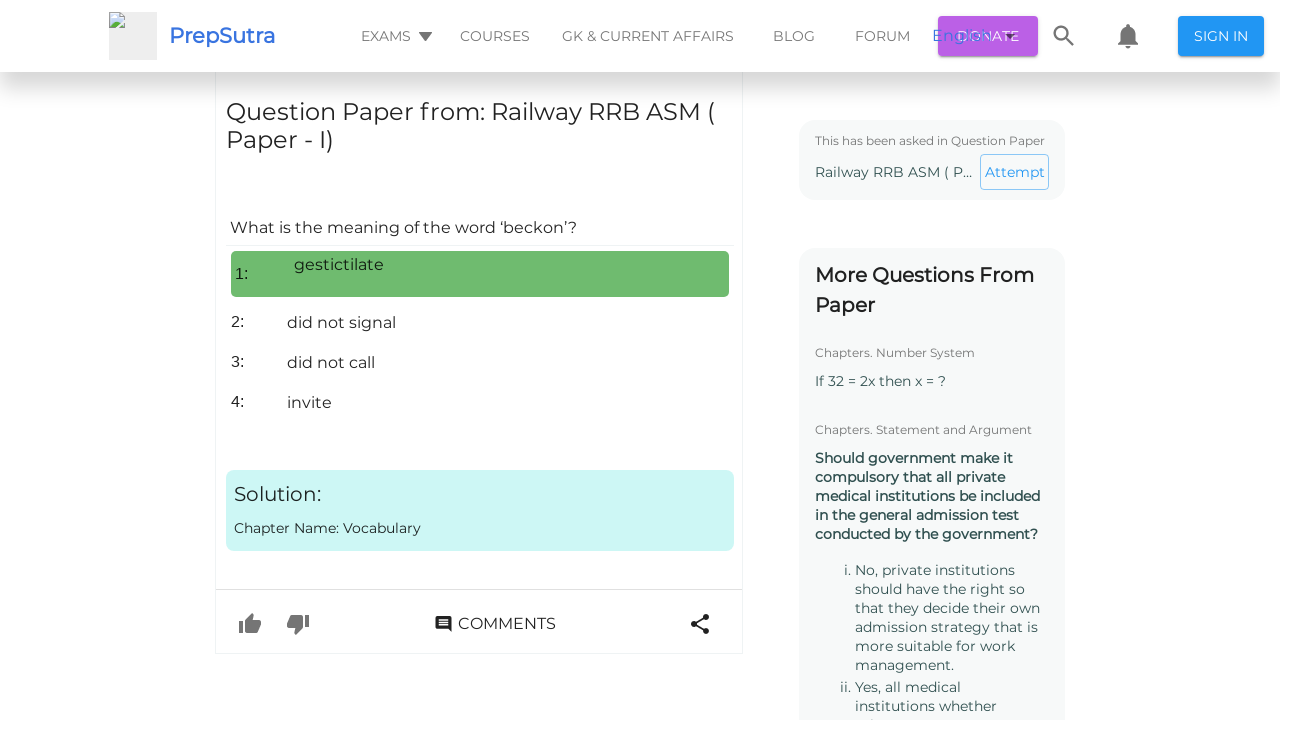

--- FILE ---
content_type: text/html; charset=utf-8
request_url: https://prepsutra.com/question_view/railway-rrb-asm-paper-i/question/what-is-the-meaning-of-the-word-beckon
body_size: 51100
content:
<!DOCTYPE html><html><head>
    <meta charset="UTF-8">
    <meta name="viewport" content="width=device-width,height=device-height,initial-scale=1.0, minimum-scale=1.0">
    <meta name="propeller" content="2fd50a7c2f89858024fb67a46a600502">
    <title>&nbsp;What is the meaning of the word ‘beckon’?</title>
    <meta name="description" content="Click here👆to get an answer to your question ✍️&nbsp;What is the meaning of the word ‘beckon’?">
    <meta property="fb:app_id" content="488802498214829">

    <!-- <title>All your exam prep needs, in one place</title> -->
    <!-- <meta name="description" content="Free Mock Tests, Quizzes, Previous Year Papers and Discussions. All your exam prep needs, in one place" /> -->
    <link rel="canonical" href="https://prepsutra.com/question_view/railway-rrb-asm-paper-i/question/what-is-the-meaning-of-the-word-beckon">
    <link rel="preload" as="font">
    <meta property="og:title" content="&nbsp;What is the meaning of the word ‘beckon’?">
    <meta property="og:description" content="Click here👆to get an answer to your question ✍️&nbsp;What is the meaning of the word ‘beckon’?">
    <meta property="og:image" content="https://prepsutra.s3.amazonaws.com/app-data/landing-screen/hero-illustration.png">
    <meta property="og:url" content="http://localhost:3000/question_view/railway-rrb-asm-paper-i/question/what-is-the-meaning-of-the-word-beckon">

    <link rel="manifest" href="/dist/manifest.json">
    <link rel="apple-touch-icon" href="/dist/prepsutra-logo.svg">
    <!-- Tell the browser it's a PWA -->
    <meta name="mobile-web-app-capable" content="yes">
    <!-- Tell iOS it's a PWA -->
    <meta name="apple-mobile-web-app-capable" content="yes">
    <!-- Make sure theme-color is defined -->
    <meta name="theme-color" content="#536878">

    <link rel="shortcut icon" type="image/svg" href="/dist/prepsutra-logo.svg">

    <!-- <script async src="https://cse.google.com/cse.js?cx=a300fde32ae19e211"></script> -->
    <!-- <link rel="stylesheet" href="https://maxcdn.bootstrapcdn.com/bootstrap/3.3.6/css/bootstrap.min.css"> -->
    <!-- <link href='https://fonts.googleapis.com/css?family=Satisfy' rel='stylesheet' type='text/css'> -->
    <!-- <link rel="stylesheet" href="https://fonts.googleapis.com/css?family=Roboto:300,400,500,700&display=swap" /> -->
    <!-- <link
        href="https://fonts.googleapis.com/css?family=Material+Icons|Material+Icons+Outlined|Material+Icons+Two+Tone|Material+Icons+Round|Material+Icons+Sharp"
        rel="stylesheet"> -->
    <!-- <link rel="stylesheet" href="https://cdnjs.cloudflare.com/ajax/libs/font-awesome/4.7.0/css/font-awesome.min.css"> -->
    <!-- <link href="https://fonts.googleapis.com/css2?family=Montserrat&display=swap" rel="stylesheet"> -->
    <link id="katex_style" rel="stylesheet" href="https://cdn.jsdelivr.net/npm/katex@0.10.0-alpha/dist/katex.min.css" integrity="sha384-BTL0nVi8DnMrNdMQZG1Ww6yasK9ZGnUxL1ZWukXQ7fygA1py52yPp9W4wrR00VML" crossorigin="anonymous">
    <!-- <link rel="stylesheet" type="text/css" href="/dist/css/style5.css" /> -->
    <!-- <link rel="stylesheet" type="text/css" href="/dist/css/bootstrap.min.css" /> -->
    <!-- <script src="https://apis.google.com/js/platform.js"></script> -->

    <!-- Global site tag (gtag.js) - Google Analytics -->
    <script async="" type="text/javascript" src="https://pagead2.googlesyndication.com/pagead/js/adsbygoogle.js?client=ca-pub-9923471445132165" crossorigin="anonymous"></script>
    <!-- <script>
        if ((window.location.host === "prepsutra.com"
            || window.location.host === "www.prepsutra.com") &&
            (window.location.pathname.startsWith("/question_view/")
                || window.location.pathname.startsWith("/thread/")
                || window.location.pathname.startsWith("/blog/"))) {
            window.adsbygoogle = window.adsbygoogle || [];
            window.adsbygoogle.push({});
        }
    </script> -->
    <script async="" src="https://www.googletagmanager.com/gtag/js?id=UA-128376442-1"></script>
    <!-- <script type="text/javascript" src="/dist/customScript.js"></script> -->
    <script>
        const isSkipSSRFlow = window.location.search.includes("skip-ssr=true");

        if (window.location.pathname.startsWith("/question_view/") && !isSkipSSRFlow) {
            const persistToken = window.localStorage.getItem("persist:tokens");
            if (persistToken) {
                const persistTokenObj = JSON.parse(persistToken);
                const auth = persistTokenObj.auth;
                if (auth) {
                    const authObj = JSON.parse(auth);
                    if (authObj.access) {
                        const url = new URL(window.location.href);
                        url.searchParams.set("skip-ssr", true);
                        window.location.href = url;
                    }
                }
            }
            setTimeout(() => {
                const element = document.getElementById("prepSutraSearchIcon");
                if (element) {
                    element.addEventListener("click", (event) => {
                        const url = new URL(window.location.href);
                        url.searchParams.set("skip-ssr", true);
                        url.hash = "open_search_drawer";
                        // url.searchParams.set("open_locale_selector", true);
                        // window.location.reload();
                        window.location.href = url;
                        event.preventDefault();
                    });
                }

                const localeSelectorElem = document.getElementById("localeSelector");
                if (localeSelectorElem) {
                    localeSelectorElem.addEventListener("click", (event) => {
                        const url = new URL(window.location.href);
                        url.searchParams.set("skip-ssr", true);
                        url.hash = "open_locale_selector";
                        // url.searchParams.set("open_locale_selector", true);
                        // window.location.reload();
                        window.location.href = url;
                        event.preventDefault();
                    });
                }
                const prepsutraNotificationElem = document.getElementById("prepsutraNotification");
                if (prepsutraNotificationElem) {
                    prepsutraNotificationElem.addEventListener("click", (event) => {
                        const url = new URL(window.location.href);
                        url.searchParams.set("skip-ssr", true);
                        url.hash = "open_notification";
                        // url.searchParams.set("open_locale_selector", true);
                        // window.location.reload();
                        window.location.href = url;
                        event.preventDefault();
                    });
                }

                const prepSutraSignInButonElem = document.getElementById("prepSutrSignInButon");
                if (prepSutraSignInButonElem) {
                    prepSutraSignInButonElem.addEventListener("click", (event) => {
                        window.location.href = "/login/";
                        event.preventDefault();
                    });
                }
                const examHeaderButtonElem = document.getElementById("examHeaderButton");
                if (examHeaderButtonElem) {
                    examHeaderButtonElem.addEventListener("click", (event) => {
                        const url = new URL(window.location.href);
                        url.searchParams.set("skip-ssr", true);
                        url.hash = "open_exam_list";
                        // url.searchParams.set("open_locale_selector", true);
                        // window.location.reload();
                        window.location.href = url;
                        event.preventDefault();
                    });
                }

                const prepsutraMobileThreeBarElem = document.getElementById("prepsutraMobileThreeBar");
                if (prepsutraMobileThreeBarElem) {
                    prepsutraMobileThreeBarElem.addEventListener("click", (event) => {
                        const url = new URL(window.location.href);
                        url.searchParams.set("skip-ssr", true);
                        url.hash = "open_mobile_three_bar_options";
                        // url.searchParams.set("open_locale_selector", true);
                        // window.location.reload();
                        window.location.href = url;
                        event.preventDefault();
                    });
                }
                const prepsutraUpvoteButtonElem = document.getElementsByClassName("prepsutra-upvote-button")[ 0 ];
                if (prepsutraUpvoteButtonElem) {
                    prepsutraUpvoteButtonElem.addEventListener("click", (event) => {
                        const url = new URL(window.location.href);
                        url.searchParams.set("skip-ssr", true);
                        url.hash = "upvote_button";
                        window.location.href = url;
                        event.preventDefault();
                    });
                }

                const prepsutraDownvoteButtonElem = document.getElementsByClassName("prepsutra-downvote-button")[ 0 ];
                if (prepsutraDownvoteButtonElem) {
                    prepsutraDownvoteButtonElem.addEventListener("click", (event) => {
                        const url = new URL(window.location.href);
                        url.searchParams.set("skip-ssr", true);
                        url.hash = "downvote_button";
                        window.location.href = url;
                        event.preventDefault();
                    });
                }

                const prepsutraSocialButtonElem = document.getElementById("prepsutra-social-button");
                if (prepsutraSocialButtonElem) {
                    prepsutraSocialButtonElem.addEventListener("click", (event) => {
                        const url = new URL(window.location.href);
                        url.searchParams.set("skip-ssr", true);
                        url.hash = "open_social_button";
                        window.location.href = url;
                        event.preventDefault();
                    });
                }
                const prepsutraCommentButtonElem = document.getElementById("prepsutra-comment-button");
                if (prepsutraCommentButtonElem) {
                    prepsutraCommentButtonElem.addEventListener("click", (event) => {
                        const url = new URL(window.location.href);
                        url.searchParams.set("skip-ssr", true);
                        url.hash = "open_comment_button";
                        window.location.href = url;
                        event.preventDefault();
                    });
                }
                const prepsutraDonateButtonElem = document.getElementById("prepsutra-donate-button");
                if (prepsutraDonateButtonElem) {
                    prepsutraDonateButtonElem.addEventListener("click", (event) => {
                        const url = new URL(window.location.href);
                        url.searchParams.set("skip-ssr", true);
                        url.hash = "open_donation";
                        window.location.href = url;
                        event.preventDefault();
                    });
                }
            }, 1000);
        }
    </script>
    <!-- <script async src="https://checkout.razorpay.com/v1/checkout.js"></script> -->
    <script>
        document.addEventListener("DOMContentLoaded", function () {
            function lazyload(removeListener) {
                var lazyloadImages = document.querySelectorAll("img.lazyLoadImage");
                var lazyloadThrottleTimeout;
                if (lazyloadThrottleTimeout) {
                    clearTimeout(lazyloadThrottleTimeout);
                }
                lazyloadThrottleTimeout = setTimeout(function () {
                    var scrollTop = window.pageYOffset;
                    lazyloadImages.forEach(function (img) {
                        if (img.getBoundingClientRect().top < (window.innerHeight + scrollTop)) {
                            img.src = img.dataset.src;
                            img.classList.remove('lazyLoadImage');
                        }
                    });
                    if (lazyloadImages.length == 0 && !removeListener) {
                        document.removeEventListener("scroll", lazyload);
                        window.removeEventListener("resize", lazyload);
                        window.removeEventListener("orientationChange", lazyload);
                    }
                }, 20);
            }
            lazyload(true);
            document.addEventListener("scroll", lazyload);
            window.addEventListener("resize", lazyload);
            window.addEventListener("orientationChange", lazyload);
            setTimeout(() => {
                const rootDivLoader = document.getElementById("rootDivLoader");
                if (rootDivLoader) {
                    rootDivLoader.style.display = "none";
                    const rootDivReloadButton = document.getElementById("rootDivReloadButton");
                    if (rootDivReloadButton) {
                        rootDivReloadButton.style.display = "block";
                        rootDivReloadButton.addEventListener("onClick", () => { window.location.reload() })
                    }
                }
            }, 2000)
        });
    </script>
    <!-- <script>
        (function () { // DON'T EDIT BELOW THIS LINE
            var d = document, s = d.createElement('script');
            s.src = 'https://prepsutra-com.disqus.com/embed.js';
            s.setAttribute('data-timestamp', +new Date());
            (d.head || d.body).appendChild(s);
        })();
    </script> -->

    <script>
        if (window.location.host === "prepsutra.com") {
            window.dataLayer = window.dataLayer || [];

            function gtag() {
                dataLayer.push(arguments);
            }
            gtag('js', new Date());
            gtag('config', 'UA-128376442-1');
        }
    </script>

    <!-- <script async src="//pagead2.googlesyndication.com/pagead/js/adsbygoogle.js"></script> -->
    <!-- <script async src="https://www.gstatic.com/charts/loader.js"></script> -->
    <style>
        /* cyrillic-ext */
        @font-face {
            font-family: 'Montserrat';
            font-style: normal;
            font-weight: 400;
            font-display: swap;
            src: url(https://fonts.gstatic.com/s/montserrat/v15/JTUSjIg1_i6t8kCHKm459WRhyyTh89ZNpQ.woff2) format('woff2');
            unicode-range: U+0460-052F, U+1C80-1C88, U+20B4, U+2DE0-2DFF, U+A640-A69F, U+FE2E-FE2F;
        }

        /* cyrillic */
        @font-face {
            font-family: 'Montserrat';
            font-style: normal;
            font-weight: 400;
            font-display: swap;
            src: url(https://fonts.gstatic.com/s/montserrat/v15/JTUSjIg1_i6t8kCHKm459W1hyyTh89ZNpQ.woff2) format('woff2');
            unicode-range: U+0400-045F, U+0490-0491, U+04B0-04B1, U+2116;
        }

        /* vietnamese */
        @font-face {
            font-family: 'Montserrat';
            font-style: normal;
            font-weight: 400;
            font-display: swap;
            src: url(https://fonts.gstatic.com/s/montserrat/v15/JTUSjIg1_i6t8kCHKm459WZhyyTh89ZNpQ.woff2) format('woff2');
            unicode-range: U+0102-0103, U+0110-0111, U+0128-0129, U+0168-0169, U+01A0-01A1, U+01AF-01B0, U+1EA0-1EF9, U+20AB;
        }

        /* latin-ext */
        @font-face {
            font-family: 'Montserrat';
            font-style: normal;
            font-weight: 400;
            font-display: swap;
            src: url(https://fonts.gstatic.com/s/montserrat/v15/JTUSjIg1_i6t8kCHKm459WdhyyTh89ZNpQ.woff2) format('woff2');
            unicode-range: U+0100-024F, U+0259, U+1E00-1EFF, U+2020, U+20A0-20AB, U+20AD-20CF, U+2113, U+2C60-2C7F, U+A720-A7FF;
        }

        /* latin */
        @font-face {
            font-family: 'Montserrat';
            font-style: normal;
            font-weight: 400;
            font-display: swap;
            src: url(https://fonts.gstatic.com/s/montserrat/v15/JTUSjIg1_i6t8kCHKm459WlhyyTh89Y.woff2) format('woff2');
            unicode-range: U+0000-00FF, U+0131, U+0152-0153, U+02BB-02BC, U+02C6, U+02DA, U+02DC, U+2000-206F, U+2074, U+20AC, U+2122, U+2191, U+2193, U+2212, U+2215, U+FEFF, U+FFFD;
        }
    </style>
    <style>
        /* fallback */
        @font-face {
            font-family: 'Material Icons';
            font-style: normal;
            font-weight: 400;
            font-display: swap;
            src: url(https://fonts.gstatic.com/s/materialicons/v83/flUhRq6tzZclQEJ-Vdg-IuiaDsNcIhQ8tQ.woff2) format('woff2');
        }

        /* fallback */
        @font-face {
            font-family: 'Material Icons Outlined';
            font-style: normal;
            font-weight: 400;
            font-display: swap;
            src: url(https://fonts.gstatic.com/s/materialiconsoutlined/v54/gok-H7zzDkdnRel8-DQ6KAXJ69wP1tGnf4ZGhUcel5euIg.woff2) format('woff2');
        }

        /* fallback */
        @font-face {
            font-family: 'Material Icons Round';
            font-style: normal;
            font-weight: 400;
            font-display: swap;
            src: url(https://fonts.gstatic.com/s/materialiconsround/v53/LDItaoyNOAY6Uewc665JcIzCKsKc_M9flwmPq_HTTw.woff2) format('woff2');
        }

        /* fallback */
        @font-face {
            font-family: 'Material Icons Sharp';
            font-style: normal;
            font-weight: 400;
            font-display: swap;
            src: url(https://fonts.gstatic.com/s/materialiconssharp/v54/oPWQ_lt5nv4pWNJpghLP75WiFR4kLh3kvmvRImcycg.woff2) format('woff2');
        }

        /* fallback */
        @font-face {
            font-family: 'Material Icons Two Tone';
            font-style: normal;
            font-weight: 400;
            font-display: swap;
            src: url(https://fonts.gstatic.com/s/materialiconstwotone/v52/hESh6WRmNCxEqUmNyh3JDeGxjVVyMg4tHGctNCu0NjbrHg.woff2) format('woff2');
        }

        .material-icons {
            font-family: 'Material Icons';
            font-weight: normal;
            font-style: normal;
            font-size: 24px;
            line-height: 1;
            letter-spacing: normal;
            text-transform: none;
            display: inline-block;
            white-space: nowrap;
            word-wrap: normal;
            direction: ltr;
            -webkit-font-feature-settings: 'liga';
            -webkit-font-smoothing: antialiased;
        }

        .material-icons-outlined {
            font-family: 'Material Icons Outlined';
            font-weight: normal;
            font-style: normal;
            font-size: 24px;
            line-height: 1;
            letter-spacing: normal;
            text-transform: none;
            display: inline-block;
            white-space: nowrap;
            word-wrap: normal;
            direction: ltr;
            -webkit-font-feature-settings: 'liga';
            -webkit-font-smoothing: antialiased;
        }

        .material-icons-round {
            font-family: 'Material Icons Round';
            font-weight: normal;
            font-style: normal;
            font-size: 24px;
            line-height: 1;
            letter-spacing: normal;
            text-transform: none;
            display: inline-block;
            white-space: nowrap;
            word-wrap: normal;
            direction: ltr;
            -webkit-font-feature-settings: 'liga';
            -webkit-font-smoothing: antialiased;
        }

        .material-icons-sharp {
            font-family: 'Material Icons Sharp';
            font-weight: normal;
            font-style: normal;
            font-size: 24px;
            line-height: 1;
            letter-spacing: normal;
            text-transform: none;
            display: inline-block;
            white-space: nowrap;
            word-wrap: normal;
            direction: ltr;
            -webkit-font-feature-settings: 'liga';
            -webkit-font-smoothing: antialiased;
        }

        .material-icons-two-tone {
            font-family: 'Material Icons Two Tone';
            font-weight: normal;
            font-style: normal;
            font-size: 24px;
            line-height: 1;
            letter-spacing: normal;
            text-transform: none;
            display: inline-block;
            white-space: nowrap;
            word-wrap: normal;
            direction: ltr;
            -webkit-font-feature-settings: 'liga';
            -webkit-font-smoothing: antialiased;
        }
    </style>
    <style>
        .loader {
            border: 4px solid #f3f3f3;
            border-radius: 50%;
            border-top: 4px solid #2196f3;
            width: 40px;
            height: 40px;
            -webkit-animation: spin 2s linear infinite;
            /* Safari */
            animation: spin 2s linear infinite;
        }

        .center-align {
            display: flex;
            justify-content: center;
            align-items: center;
            height: 100vh;
        }

        body {
            margin: 0;
            padding: 0;
            overflow-x: hidden !important;
            overflow-y: scroll !important;
            min-width: 320px;
            background: #fff;
            /* font-family: Lato,'Helvetica Neue',Arial,Helvetica,sans-serif; */
            font-size: 14px;
            line-height: 1.4285em;
            color: rgba(0, 0, 0, 0.87);
            /* font-smoothing: antialiased; */
            /* background: white; */
            font-family: Roboto, Helvetica, Arial, sans-serif !important;
            display: block;
            font-display: swap !important;
        }

        /*Important for imaged in draft js text editor*/
        figure {
            margin: 0px !important;
        }

        /* Previous Year landing page styling*/
        a {
            color: #3974e0;
            text-decoration: none;
        }

        p {
            margin: 0 0 0 0;
            line-height: 19px;
            font-family: Montserrat;
        }

        .reloadButtonInnerContent {
            display: flex;
            color: #2196f3;
            border: 1px solid rgba(33, 150, 243, 0.5);
            width: 80px;
            height: 40px;
            justify-content: center;
            align-items: center;
            border-radius: 4px;
            cursor: pointer;
            transition: background-color 250ms cubic-bezier(0.4, 0, 0.2, 1) 0ms, box-shadow 250ms cubic-bezier(0.4, 0, 0.2, 1) 0ms, border 250ms cubic-bezier(0.4, 0, 0.2, 1) 0ms;
        }

        .reloadButtonOuterContent {
            display: flex !important;
            justify-content: center;
            align-items: center;
            height: 100vh;
        }

        span {
            font-family: Montserrat;
        }

        *,
        *:before,
        *:after {
            box-sizing: border-box;
        }

        @media (min-width: 501px) {
            .dangal-web-content {
                margin-left: 200px;
                margin-right: 200px;
            }

            .course-video {
                height: 600px;
                width: 700px;
                margin: 8px;
            }
        }

        @media (max-width: 500px) {
            .dangal-web-content {
                margin-left: 3px;
                margin-right: 3px;
            }

            .course-video {
                height: 300px;
                width: 100%;
                margin: 8px;
            }
        }

        /* Safari */
        @-webkit-keyframes spin {
            0% {
                -webkit-transform: rotate(0deg);
            }

            100% {
                -webkit-transform: rotate(360deg);
            }
        }

        @keyframes spin {
            0% {
                transform: rotate(0deg);
            }

            100% {
                transform: rotate(360deg);
            }
        }
    </style>
<style type="text/css">.flag {
  width: 16px;
  height: 11px;
  background-image: url([data-uri]) !important;
}
.flag.margin {
  margin-right: 8px;
}
.flag.ad {
  background-position: -16px 0;
}
.flag.ae {
  background-position: -32px 0;
}
.flag.af {
  background-position: -48px 0;
}
.flag.ag {
  background-position: -64px 0;
}
.flag.ai {
  background-position: -80px 0;
}
.flag.al {
  background-position: -96px 0;
}
.flag.am {
  background-position: -112px 0;
}
.flag.ao {
  background-position: -128px 0;
}
.flag.ar {
  background-position: -144px 0;
}
.flag.as {
  background-position: -160px 0;
}
.flag.at {
  background-position: -176px 0;
}
.flag.au {
  background-position: -192px 0;
}
.flag.aw {
  background-position: -208px 0;
}
.flag.az {
  background-position: -224px 0;
}
.flag.ba {
  background-position: -240px 0;
}
.flag.bb {
  background-position: 0 -11px;
}
.flag.bd {
  background-position: -16px -11px;
}
.flag.be {
  background-position: -32px -11px;
}
.flag.bf {
  background-position: -48px -11px;
}
.flag.bg {
  background-position: -64px -11px;
}
.flag.bh {
  background-position: -80px -11px;
}
.flag.bi {
  background-position: -96px -11px;
}
.flag.bj {
  background-position: -112px -11px;
}
.flag.bm {
  background-position: -128px -11px;
}
.flag.bn {
  background-position: -144px -11px;
}
.flag.bo {
  background-position: -160px -11px;
}
.flag.br {
  background-position: -176px -11px;
}
.flag.bs {
  background-position: -192px -11px;
}
.flag.bt {
  background-position: -208px -11px;
}
.flag.bw {
  background-position: -224px -11px;
}
.flag.by {
  background-position: -240px -11px;
}
.flag.bz {
  background-position: 0 -22px;
}
.flag.ca {
  background-position: -16px -22px;
}
.flag.cd {
  background-position: -32px -22px;
}
.flag.cf {
  background-position: -48px -22px;
}
.flag.cg {
  background-position: -64px -22px;
}
.flag.ch {
  background-position: -80px -22px;
}
.flag.ci {
  background-position: -96px -22px;
}
.flag.ck {
  background-position: -112px -22px;
}
.flag.cl {
  background-position: -128px -22px;
}
.flag.cm {
  background-position: -144px -22px;
}
.flag.cn {
  background-position: -160px -22px;
}
.flag.co {
  background-position: -176px -22px;
}
.flag.cr {
  background-position: -192px -22px;
}
.flag.cu {
  background-position: -208px -22px;
}
.flag.cv {
  background-position: -224px -22px;
}
.flag.cw {
  background-position: -240px -22px;
}
.flag.cy {
  background-position: 0 -33px;
}
.flag.cz {
  background-position: -16px -33px;
}
.flag.de {
  background-position: -32px -33px;
}
.flag.dj {
  background-position: -48px -33px;
}
.flag.dk {
  background-position: -64px -33px;
}
.flag.dm {
  background-position: -80px -33px;
}
.flag.do {
  background-position: -96px -33px;
}
.flag.dz {
  background-position: -112px -33px;
}
.flag.ec {
  background-position: -128px -33px;
}
.flag.ee {
  background-position: -144px -33px;
}
.flag.eg {
  background-position: -160px -33px;
}
.flag.er {
  background-position: -176px -33px;
}
.flag.es {
  background-position: -192px -33px;
}
.flag.et {
  background-position: -208px -33px;
}
.flag.fi {
  background-position: -224px -33px;
}
.flag.fj {
  background-position: -240px -33px;
}
.flag.fk {
  background-position: 0 -44px;
}
.flag.fm {
  background-position: -16px -44px;
}
.flag.fo {
  background-position: -32px -44px;
}
.flag.fr,
.flag.bl,
.flag.mf {
  background-position: -48px -44px;
}
.flag.ga {
  background-position: -64px -44px;
}
.flag.gb {
  background-position: -80px -44px;
}
.flag.gd {
  background-position: -96px -44px;
}
.flag.ge {
  background-position: -112px -44px;
}
.flag.gf {
  background-position: -128px -44px;
}
.flag.gh {
  background-position: -144px -44px;
}
.flag.gi {
  background-position: -160px -44px;
}
.flag.gl {
  background-position: -176px -44px;
}
.flag.gm {
  background-position: -192px -44px;
}
.flag.gn {
  background-position: -208px -44px;
}
.flag.gp {
  background-position: -224px -44px;
}
.flag.gq {
  background-position: -240px -44px;
}
.flag.gr {
  background-position: 0 -55px;
}
.flag.gt {
  background-position: -16px -55px;
}
.flag.gu {
  background-position: -32px -55px;
}
.flag.gw {
  background-position: -48px -55px;
}
.flag.gy {
  background-position: -64px -55px;
}
.flag.hk {
  background-position: -80px -55px;
}
.flag.hn {
  background-position: -96px -55px;
}
.flag.hr {
  background-position: -112px -55px;
}
.flag.ht {
  background-position: -128px -55px;
}
.flag.hu {
  background-position: -144px -55px;
}
.flag.id {
  background-position: -160px -55px;
}
.flag.ie {
  background-position: -176px -55px;
}
.flag.il {
  background-position: -192px -55px;
}
.flag.in {
  background-position: -208px -55px;
}
.flag.io {
  background-position: -224px -55px;
}
.flag.iq {
  background-position: -240px -55px;
}
.flag.ir {
  background-position: 0 -66px;
}
.flag.is {
  background-position: -16px -66px;
}
.flag.it {
  background-position: -32px -66px;
}
.flag.jm {
  background-position: -48px -66px;
}
.flag.jo {
  background-position: -64px -66px;
}
.flag.jp {
  background-position: -80px -66px;
}
.flag.ke {
  background-position: -96px -66px;
}
.flag.kg {
  background-position: -112px -66px;
}
.flag.kh {
  background-position: -128px -66px;
}
.flag.ki {
  background-position: -144px -66px;
}
.flag.km {
  background-position: -160px -66px;
}
.flag.kn {
  background-position: -176px -66px;
}
.flag.kp {
  background-position: -192px -66px;
}
.flag.kr {
  background-position: -208px -66px;
}
.flag.kw {
  background-position: -224px -66px;
}
.flag.ky {
  background-position: -240px -66px;
}
.flag.kz {
  background-position: 0 -77px;
}
.flag.la {
  background-position: -16px -77px;
}
.flag.lb {
  background-position: -32px -77px;
}
.flag.lc {
  background-position: -48px -77px;
}
.flag.li {
  background-position: -64px -77px;
}
.flag.lk {
  background-position: -80px -77px;
}
.flag.lr {
  background-position: -96px -77px;
}
.flag.ls {
  background-position: -112px -77px;
}
.flag.lt {
  background-position: -128px -77px;
}
.flag.lu {
  background-position: -144px -77px;
}
.flag.lv {
  background-position: -160px -77px;
}
.flag.ly {
  background-position: -176px -77px;
}
.flag.ma {
  background-position: -192px -77px;
}
.flag.mc {
  background-position: -208px -77px;
}
.flag.md {
  background-position: -224px -77px;
}
.flag.me {
  background-position: -112px -154px;
  height: 12px;
}
.flag.mg {
  background-position: 0 -88px;
}
.flag.mh {
  background-position: -16px -88px;
}
.flag.mk {
  background-position: -32px -88px;
}
.flag.ml {
  background-position: -48px -88px;
}
.flag.mm {
  background-position: -64px -88px;
}
.flag.mn {
  background-position: -80px -88px;
}
.flag.mo {
  background-position: -96px -88px;
}
.flag.mp {
  background-position: -112px -88px;
}
.flag.mq {
  background-position: -128px -88px;
}
.flag.mr {
  background-position: -144px -88px;
}
.flag.ms {
  background-position: -160px -88px;
}
.flag.mt {
  background-position: -176px -88px;
}
.flag.mu {
  background-position: -192px -88px;
}
.flag.mv {
  background-position: -208px -88px;
}
.flag.mw {
  background-position: -224px -88px;
}
.flag.mx {
  background-position: -240px -88px;
}
.flag.my {
  background-position: 0 -99px;
}
.flag.mz {
  background-position: -16px -99px;
}
.flag.na {
  background-position: -32px -99px;
}
.flag.nc {
  background-position: -48px -99px;
}
.flag.ne {
  background-position: -64px -99px;
}
.flag.nf {
  background-position: -80px -99px;
}
.flag.ng {
  background-position: -96px -99px;
}
.flag.ni {
  background-position: -112px -99px;
}
.flag.nl,
.flag.bq {
  background-position: -128px -99px;
}
.flag.no {
  background-position: -144px -99px;
}
.flag.np {
  background-position: -160px -99px;
}
.flag.nr {
  background-position: -176px -99px;
}
.flag.nu {
  background-position: -192px -99px;
}
.flag.nz {
  background-position: -208px -99px;
}
.flag.om {
  background-position: -224px -99px;
}
.flag.pa {
  background-position: -240px -99px;
}
.flag.pe {
  background-position: 0 -110px;
}
.flag.pf {
  background-position: -16px -110px;
}
.flag.pg {
  background-position: -32px -110px;
}
.flag.ph {
  background-position: -48px -110px;
}
.flag.pk {
  background-position: -64px -110px;
}
.flag.pl {
  background-position: -80px -110px;
}
.flag.pm {
  background-position: -96px -110px;
}
.flag.pr {
  background-position: -112px -110px;
}
.flag.ps {
  background-position: -128px -110px;
}
.flag.pt {
  background-position: -144px -110px;
}
.flag.pw {
  background-position: -160px -110px;
}
.flag.py {
  background-position: -176px -110px;
}
.flag.qa {
  background-position: -192px -110px;
}
.flag.re {
  background-position: -208px -110px;
}
.flag.ro {
  background-position: -224px -110px;
}
.flag.rs {
  background-position: -240px -110px;
}
.flag.ru {
  background-position: 0 -121px;
}
.flag.rw {
  background-position: -16px -121px;
}
.flag.sa {
  background-position: -32px -121px;
}
.flag.sb {
  background-position: -48px -121px;
}
.flag.sc {
  background-position: -64px -121px;
}
.flag.sd {
  background-position: -80px -121px;
}
.flag.se {
  background-position: -96px -121px;
}
.flag.sg {
  background-position: -112px -121px;
}
.flag.sh {
  background-position: -128px -121px;
}
.flag.si {
  background-position: -144px -121px;
}
.flag.sk {
  background-position: -160px -121px;
}
.flag.sl {
  background-position: -176px -121px;
}
.flag.sm {
  background-position: -192px -121px;
}
.flag.sn {
  background-position: -208px -121px;
}
.flag.so {
  background-position: -224px -121px;
}
.flag.sr {
  background-position: -240px -121px;
}
.flag.ss {
  background-position: 0 -132px;
}
.flag.st {
  background-position: -16px -132px;
}
.flag.sv {
  background-position: -32px -132px;
}
.flag.sx {
  background-position: -48px -132px;
}
.flag.sy {
  background-position: -64px -132px;
}
.flag.sz {
  background-position: -80px -132px;
}
.flag.tc {
  background-position: -96px -132px;
}
.flag.td {
  background-position: -112px -132px;
}
.flag.tg {
  background-position: -128px -132px;
}
.flag.th {
  background-position: -144px -132px;
}
.flag.tj {
  background-position: -160px -132px;
}
.flag.tk {
  background-position: -176px -132px;
}
.flag.tl {
  background-position: -192px -132px;
}
.flag.tm {
  background-position: -208px -132px;
}
.flag.tn {
  background-position: -224px -132px;
}
.flag.to {
  background-position: -240px -132px;
}
.flag.tr {
  background-position: 0 -143px;
}
.flag.tt {
  background-position: -16px -143px;
}
.flag.tv {
  background-position: -32px -143px;
}
.flag.tw {
  background-position: -48px -143px;
}
.flag.tz {
  background-position: -64px -143px;
}
.flag.ua {
  background-position: -80px -143px;
}
.flag.ug {
  background-position: -96px -143px;
}
.flag.us {
  background-position: -112px -143px;
}
.flag.uy {
  background-position: -128px -143px;
}
.flag.uz {
  background-position: -144px -143px;
}
.flag.va {
  background-position: -160px -143px;
}
.flag.vc {
  background-position: -176px -143px;
}
.flag.ve {
  background-position: -192px -143px;
}
.flag.vg {
  background-position: -208px -143px;
}
.flag.vi {
  background-position: -224px -143px;
}
.flag.vn {
  background-position: -240px -143px;
}
.flag.vu {
  background-position: 0 -154px;
}
.flag.wf {
  background-position: -16px -154px;
}
.flag.ws {
  background-position: -32px -154px;
}
.flag.ye {
  background-position: -48px -154px;
}
.flag.za {
  background-position: -64px -154px;
}
.flag.zm {
  background-position: -80px -154px;
}
.flag.zw {
  background-position: -96px -154px;
}
</style><style data-jss="" data-meta="MuiTouchRipple">
.MuiTouchRipple-root {
  top: 0;
  left: 0;
  right: 0;
  bottom: 0;
  z-index: 0;
  overflow: hidden;
  position: absolute;
  border-radius: inherit;
  pointer-events: none;
}
.MuiTouchRipple-ripple {
  opacity: 0;
  position: absolute;
}
.MuiTouchRipple-rippleVisible {
  opacity: 0.3;
  animation: MuiTouchRipple-keyframes-enter 550ms cubic-bezier(0.4, 0, 0.2, 1);
  transform: scale(1);
}
.MuiTouchRipple-ripplePulsate {
  animation-duration: 200ms;
}
.MuiTouchRipple-child {
  width: 100%;
  height: 100%;
  display: block;
  opacity: 1;
  border-radius: 50%;
  background-color: currentColor;
}
.MuiTouchRipple-childLeaving {
  opacity: 0;
  animation: MuiTouchRipple-keyframes-exit 550ms cubic-bezier(0.4, 0, 0.2, 1);
}
.MuiTouchRipple-childPulsate {
  top: 0;
  left: 0;
  position: absolute;
  animation: MuiTouchRipple-keyframes-pulsate 2500ms cubic-bezier(0.4, 0, 0.2, 1) 200ms infinite;
}
@-webkit-keyframes MuiTouchRipple-keyframes-enter {
  0% {
    opacity: 0.1;
    transform: scale(0);
  }
  100% {
    opacity: 0.3;
    transform: scale(1);
  }
}
@-webkit-keyframes MuiTouchRipple-keyframes-exit {
  0% {
    opacity: 1;
  }
  100% {
    opacity: 0;
  }
}
@-webkit-keyframes MuiTouchRipple-keyframes-pulsate {
  0% {
    transform: scale(1);
  }
  50% {
    transform: scale(0.92);
  }
  100% {
    transform: scale(1);
  }
}
</style><style data-jss="" data-meta="MuiButtonBase">
.MuiButtonBase-root {
  color: inherit;
  border: 0;
  cursor: pointer;
  margin: 0;
  display: inline-flex;
  outline: 0;
  padding: 0;
  position: relative;
  align-items: center;
  user-select: none;
  border-radius: 0;
  vertical-align: middle;
  -moz-appearance: none;
  justify-content: center;
  text-decoration: none;
  background-color: transparent;
  -webkit-appearance: none;
  -webkit-tap-highlight-color: transparent;
}
.MuiButtonBase-root::-moz-focus-inner {
  border-style: none;
}
.MuiButtonBase-root.Mui-disabled {
  cursor: default;
  pointer-events: none;
}
@media print {
  .MuiButtonBase-root {
    -webkit-print-color-adjust: exact;
  }
}
</style><style data-jss="" data-meta="MuiButton">
.MuiButton-root {
  color: rgba(0, 0, 0, 0.87);
  padding: 6px 16px;
  font-size: 0.875rem;
  min-width: 64px;
  box-sizing: border-box;
  transition: background-color 250ms cubic-bezier(0.4, 0, 0.2, 1) 0ms,box-shadow 250ms cubic-bezier(0.4, 0, 0.2, 1) 0ms,border 250ms cubic-bezier(0.4, 0, 0.2, 1) 0ms;
  font-family: "Montserrat";
  font-weight: 500;
  line-height: 1.75;
  border-radius: 4px;
  text-transform: uppercase;
}
.MuiButton-root:hover {
  text-decoration: none;
  background-color: rgba(0, 0, 0, 0.04);
}
.MuiButton-root.Mui-disabled {
  color: rgba(0, 0, 0, 0.26);
}
@media (hover: none) {
  .MuiButton-root:hover {
    background-color: transparent;
  }
}
.MuiButton-root:hover.Mui-disabled {
  background-color: transparent;
}
.MuiButton-label {
  width: 100%;
  display: inherit;
  align-items: inherit;
  justify-content: inherit;
}
.MuiButton-text {
  padding: 6px 8px;
}
.MuiButton-textPrimary {
  color: #2196f3;
}
.MuiButton-textPrimary:hover {
  background-color: rgba(33, 150, 243, 0.04);
}
@media (hover: none) {
  .MuiButton-textPrimary:hover {
    background-color: transparent;
  }
}
.MuiButton-textSecondary {
  color: rgb(171, 57, 224, 0.8);
}
.MuiButton-textSecondary:hover {
  background-color: rgba(171, 57, 224, 0.04);
}
@media (hover: none) {
  .MuiButton-textSecondary:hover {
    background-color: transparent;
  }
}
.MuiButton-outlined {
  border: 1px solid rgba(0, 0, 0, 0.23);
  padding: 5px 15px;
}
.MuiButton-outlined.Mui-disabled {
  border: 1px solid rgba(0, 0, 0, 0.12);
}
.MuiButton-outlinedPrimary {
  color: #2196f3;
  border: 1px solid rgba(33, 150, 243, 0.5);
}
.MuiButton-outlinedPrimary:hover {
  border: 1px solid #2196f3;
  background-color: rgba(33, 150, 243, 0.04);
}
@media (hover: none) {
  .MuiButton-outlinedPrimary:hover {
    background-color: transparent;
  }
}
.MuiButton-outlinedSecondary {
  color: rgb(171, 57, 224, 0.8);
  border: 1px solid rgba(171, 57, 224, 0.5);
}
.MuiButton-outlinedSecondary:hover {
  border: 1px solid rgb(171, 57, 224, 0.8);
  background-color: rgba(171, 57, 224, 0.04);
}
.MuiButton-outlinedSecondary.Mui-disabled {
  border: 1px solid rgba(0, 0, 0, 0.26);
}
@media (hover: none) {
  .MuiButton-outlinedSecondary:hover {
    background-color: transparent;
  }
}
.MuiButton-contained {
  color: rgba(0, 0, 0, 0.87);
  box-shadow: 0px 3px 1px -2px rgba(0,0,0,0.2),0px 2px 2px 0px rgba(0,0,0,0.14),0px 1px 5px 0px rgba(0,0,0,0.12);
  background-color: #e0e0e0;
}
.MuiButton-contained:hover {
  box-shadow: 0px 2px 4px -1px rgba(0,0,0,0.2),0px 4px 5px 0px rgba(0,0,0,0.14),0px 1px 10px 0px rgba(0,0,0,0.12);
  background-color: #d5d5d5;
}
.MuiButton-contained.Mui-focusVisible {
  box-shadow: 0px 3px 5px -1px rgba(0,0,0,0.2),0px 6px 10px 0px rgba(0,0,0,0.14),0px 1px 18px 0px rgba(0,0,0,0.12);
}
.MuiButton-contained:active {
  box-shadow: 0px 5px 5px -3px rgba(0,0,0,0.2),0px 8px 10px 1px rgba(0,0,0,0.14),0px 3px 14px 2px rgba(0,0,0,0.12);
}
.MuiButton-contained.Mui-disabled {
  color: rgba(0, 0, 0, 0.26);
  box-shadow: none;
  background-color: rgba(0, 0, 0, 0.12);
}
@media (hover: none) {
  .MuiButton-contained:hover {
    box-shadow: 0px 3px 1px -2px rgba(0,0,0,0.2),0px 2px 2px 0px rgba(0,0,0,0.14),0px 1px 5px 0px rgba(0,0,0,0.12);
    background-color: #e0e0e0;
  }
}
.MuiButton-contained:hover.Mui-disabled {
  background-color: rgba(0, 0, 0, 0.12);
}
.MuiButton-containedPrimary {
  color: #fff;
  background-color: #2196f3;
}
.MuiButton-containedPrimary:hover {
  background-color: #1e88e5;
}
@media (hover: none) {
  .MuiButton-containedPrimary:hover {
    background-color: #2196f3;
  }
}
.MuiButton-containedSecondary {
  color: #fff;
  background-color: rgb(171, 57, 224, 0.8);
}
.MuiButton-containedSecondary:hover {
  background-color: rgb(171, 57, 224);
}
@media (hover: none) {
  .MuiButton-containedSecondary:hover {
    background-color: rgb(171, 57, 224, 0.8);
  }
}
.MuiButton-disableElevation {
  box-shadow: none;
}
.MuiButton-disableElevation:hover {
  box-shadow: none;
}
.MuiButton-disableElevation.Mui-focusVisible {
  box-shadow: none;
}
.MuiButton-disableElevation:active {
  box-shadow: none;
}
.MuiButton-disableElevation.Mui-disabled {
  box-shadow: none;
}
.MuiButton-colorInherit {
  color: inherit;
  border-color: currentColor;
}
.MuiButton-textSizeSmall {
  padding: 4px 5px;
  font-size: 0.8125rem;
}
.MuiButton-textSizeLarge {
  padding: 8px 11px;
  font-size: 0.9375rem;
}
.MuiButton-outlinedSizeSmall {
  padding: 3px 9px;
  font-size: 0.8125rem;
}
.MuiButton-outlinedSizeLarge {
  padding: 7px 21px;
  font-size: 0.9375rem;
}
.MuiButton-containedSizeSmall {
  padding: 4px 10px;
  font-size: 0.8125rem;
}
.MuiButton-containedSizeLarge {
  padding: 8px 22px;
  font-size: 0.9375rem;
}
.MuiButton-fullWidth {
  width: 100%;
}
.MuiButton-startIcon {
  display: inherit;
  margin-left: -4px;
  margin-right: 8px;
}
.MuiButton-startIcon.MuiButton-iconSizeSmall {
  margin-left: -2px;
}
.MuiButton-endIcon {
  display: inherit;
  margin-left: 8px;
  margin-right: -4px;
}
.MuiButton-endIcon.MuiButton-iconSizeSmall {
  margin-right: -2px;
}
.MuiButton-iconSizeSmall > *:first-child {
  font-size: 18px;
}
.MuiButton-iconSizeMedium > *:first-child {
  font-size: 20px;
}
.MuiButton-iconSizeLarge > *:first-child {
  font-size: 22px;
}
</style><style data-jss="" data-meta="MuiIcon">
.MuiIcon-root {
  width: 1em;
  height: 1em;
  overflow: hidden;
  font-size: 1.5rem;
  flex-shrink: 0;
  user-select: none;
}
.MuiIcon-colorPrimary {
  color: #2196f3;
}
.MuiIcon-colorSecondary {
  color: rgb(171, 57, 224, 0.8);
}
.MuiIcon-colorAction {
  color: rgba(0, 0, 0, 0.54);
}
.MuiIcon-colorError {
  color: #f44336;
}
.MuiIcon-colorDisabled {
  color: rgba(0, 0, 0, 0.26);
}
.MuiIcon-fontSizeInherit {
  font-size: inherit;
}
.MuiIcon-fontSizeSmall {
  font-size: 1.25rem;
}
.MuiIcon-fontSizeLarge {
  font-size: 2.25rem;
}
</style><style data-jss="" data-meta="makeStyles">
@media (max-width:599.95px) {
  .ssr227 {
    width: 160px;
    height: 36px;
  }
}
@media (min-width:600px) and (max-width:959.95px) {
  .ssr227 {
    width: 200px;
    height: 48px;
  }
}
@media (min-width:960px) {
  .ssr227 {
    width: 230px;
    height: 48px;
  }
}
.ssr228 {
  width: 33%;
  margin-top: 20px;
  text-align: center;
  margin-left: auto;
  margin-right: auto;
  margin-bottom: 20px;
}
.ssr229 {
  display: flex;
  text-align: center;
  align-items: center;
  margin-left: auto;
  margin-right: auto;
  flex-direction: column;
  justify-content: center;
}
.ssr230 {
  padding-tsop: 10px;
}
.ssr231 {
  right: 50%;
  z-index: 1;
  position: absolute;
}
</style><style data-jss="" data-meta="MuiTypography">
.MuiTypography-root {
  margin: 0;
}
.MuiTypography-body2 {
  font-size: 0.875rem;
  font-family: "Montserrat";
  font-weight: 400;
  line-height: 1.43;
}
.MuiTypography-body1 {
  font-size: 1rem;
  font-family: "Montserrat";
  font-weight: 400;
  line-height: 1.5;
}
.MuiTypography-caption {
  font-size: 0.75rem;
  font-family: "Montserrat";
  font-weight: 400;
  line-height: 1.66;
}
.MuiTypography-button {
  font-size: 0.875rem;
  font-family: "Montserrat";
  font-weight: 500;
  line-height: 1.75;
  text-transform: uppercase;
}
.MuiTypography-h1 {
  font-size: 6rem;
  font-family: "Montserrat";
  font-weight: 300;
  line-height: 1.167;
}
.MuiTypography-h2 {
  font-size: 3.75rem;
  font-family: "Montserrat";
  font-weight: 300;
  line-height: 1.2;
}
.MuiTypography-h3 {
  font-size: 3rem;
  font-family: "Montserrat";
  font-weight: 400;
  line-height: 1.167;
}
.MuiTypography-h4 {
  font-size: 2.125rem;
  font-family: "Montserrat";
  font-weight: 400;
  line-height: 1.235;
}
.MuiTypography-h5 {
  font-size: 1.5rem;
  font-family: "Montserrat";
  font-weight: 400;
  line-height: 1.334;
}
.MuiTypography-h6 {
  font-size: 1.25rem;
  font-family: "Montserrat";
  font-weight: 500;
  line-height: 1.6;
}
.MuiTypography-subtitle1 {
  font-size: 1rem;
  font-family: "Montserrat";
  font-weight: 400;
  line-height: 1.75;
}
.MuiTypography-subtitle2 {
  font-size: 0.875rem;
  font-family: "Montserrat";
  font-weight: 500;
  line-height: 1.57;
}
.MuiTypography-overline {
  font-size: 0.75rem;
  font-family: "Montserrat";
  font-weight: 400;
  line-height: 2.66;
  text-transform: uppercase;
}
.MuiTypography-srOnly {
  width: 1px;
  height: 1px;
  overflow: hidden;
  position: absolute;
}
.MuiTypography-alignLeft {
  text-align: left;
}
.MuiTypography-alignCenter {
  text-align: center;
}
.MuiTypography-alignRight {
  text-align: right;
}
.MuiTypography-alignJustify {
  text-align: justify;
}
.MuiTypography-noWrap {
  overflow: hidden;
  white-space: nowrap;
  text-overflow: ellipsis;
}
.MuiTypography-gutterBottom {
  margin-bottom: 0.35em;
}
.MuiTypography-paragraph {
  margin-bottom: 16px;
}
.MuiTypography-colorInherit {
  color: inherit;
}
.MuiTypography-colorPrimary {
  color: #2196f3;
}
.MuiTypography-colorSecondary {
  color: rgb(171, 57, 224, 0.8);
}
.MuiTypography-colorTextPrimary {
  color: rgba(0, 0, 0, 0.87);
}
.MuiTypography-colorTextSecondary {
  color: rgba(0, 0, 0, 0.54);
}
.MuiTypography-colorError {
  color: #f44336;
}
.MuiTypography-displayInline {
  display: inline;
}
.MuiTypography-displayBlock {
  display: block;
}
</style><style data-jss="" data-meta="MuiIconButton">
.MuiIconButton-root {
  flex: 0 0 auto;
  color: rgba(0, 0, 0, 0.54);
  padding: 12px;
  overflow: visible;
  font-size: 1.5rem;
  text-align: center;
  transition: background-color 150ms cubic-bezier(0.4, 0, 0.2, 1) 0ms;
  border-radius: 50%;
}
.MuiIconButton-root:hover {
  background-color: rgba(0, 0, 0, 0.04);
}
.MuiIconButton-root.Mui-disabled {
  color: rgba(0, 0, 0, 0.26);
  background-color: transparent;
}
@media (hover: none) {
  .MuiIconButton-root:hover {
    background-color: transparent;
  }
}
.MuiIconButton-edgeStart {
  margin-left: -12px;
}
.MuiIconButton-sizeSmall.MuiIconButton-edgeStart {
  margin-left: -3px;
}
.MuiIconButton-edgeEnd {
  margin-right: -12px;
}
.MuiIconButton-sizeSmall.MuiIconButton-edgeEnd {
  margin-right: -3px;
}
.MuiIconButton-colorInherit {
  color: inherit;
}
.MuiIconButton-colorPrimary {
  color: #2196f3;
}
.MuiIconButton-colorPrimary:hover {
  background-color: rgba(33, 150, 243, 0.04);
}
@media (hover: none) {
  .MuiIconButton-colorPrimary:hover {
    background-color: transparent;
  }
}
.MuiIconButton-colorSecondary {
  color: rgb(171, 57, 224, 0.8);
}
.MuiIconButton-colorSecondary:hover {
  background-color: rgba(171, 57, 224, 0.04);
}
@media (hover: none) {
  .MuiIconButton-colorSecondary:hover {
    background-color: transparent;
  }
}
.MuiIconButton-sizeSmall {
  padding: 3px;
  font-size: 1.125rem;
}
.MuiIconButton-label {
  width: 100%;
  display: flex;
  align-items: inherit;
  justify-content: inherit;
}
</style><style data-jss="" data-meta="MuiSvgIcon">
.MuiSvgIcon-root {
  fill: currentColor;
  width: 1em;
  height: 1em;
  display: inline-block;
  font-size: 1.5rem;
  transition: fill 200ms cubic-bezier(0.4, 0, 0.2, 1) 0ms;
  flex-shrink: 0;
  user-select: none;
}
.MuiSvgIcon-colorPrimary {
  color: #2196f3;
}
.MuiSvgIcon-colorSecondary {
  color: rgb(171, 57, 224, 0.8);
}
.MuiSvgIcon-colorAction {
  color: rgba(0, 0, 0, 0.54);
}
.MuiSvgIcon-colorError {
  color: #f44336;
}
.MuiSvgIcon-colorDisabled {
  color: rgba(0, 0, 0, 0.26);
}
.MuiSvgIcon-fontSizeInherit {
  font-size: inherit;
}
.MuiSvgIcon-fontSizeSmall {
  font-size: 1.25rem;
}
.MuiSvgIcon-fontSizeLarge {
  font-size: 2.1875rem;
}
</style><style data-jss="" data-meta="MuiAvatar">
.MuiAvatar-root {
  width: 40px;
  height: 40px;
  display: flex;
  overflow: hidden;
  position: relative;
  font-size: 1.25rem;
  align-items: center;
  flex-shrink: 0;
  font-family: "Montserrat";
  line-height: 1;
  user-select: none;
  border-radius: 50%;
  justify-content: center;
}
.MuiAvatar-colorDefault {
  color: #fafafa;
  background-color: #bdbdbd;
}
.MuiAvatar-rounded {
  border-radius: 4px;
}
.MuiAvatar-square {
  border-radius: 0;
}
.MuiAvatar-img {
  color: transparent;
  width: 100%;
  height: 100%;
  object-fit: cover;
  text-align: center;
  text-indent: 10000px;
}
.MuiAvatar-fallback {
  width: 75%;
  height: 75%;
}
</style><style data-jss="" data-meta="MuiBackdrop">
.MuiBackdrop-root {
  top: 0;
  left: 0;
  right: 0;
  bottom: 0;
  display: flex;
  z-index: -1;
  position: fixed;
  align-items: center;
  justify-content: center;
  background-color: rgba(0, 0, 0, 0.5);
  -webkit-tap-highlight-color: transparent;
}
.MuiBackdrop-invisible {
  background-color: transparent;
}
</style><style data-jss="" data-meta="MuiPaper">
.MuiPaper-root {
  color: rgba(0, 0, 0, 0.87);
  transition: box-shadow 300ms cubic-bezier(0.4, 0, 0.2, 1) 0ms;
  background-color: #fff;
}
.MuiPaper-rounded {
  border-radius: 4px;
}
.MuiPaper-outlined {
  border: 1px solid rgba(0, 0, 0, 0.12);
}
.MuiPaper-elevation0 {
  box-shadow: none;
}
.MuiPaper-elevation1 {
  box-shadow: 0px 2px 1px -1px rgba(0,0,0,0.2),0px 1px 1px 0px rgba(0,0,0,0.14),0px 1px 3px 0px rgba(0,0,0,0.12);
}
.MuiPaper-elevation2 {
  box-shadow: 0px 3px 1px -2px rgba(0,0,0,0.2),0px 2px 2px 0px rgba(0,0,0,0.14),0px 1px 5px 0px rgba(0,0,0,0.12);
}
.MuiPaper-elevation3 {
  box-shadow: 0px 3px 3px -2px rgba(0,0,0,0.2),0px 3px 4px 0px rgba(0,0,0,0.14),0px 1px 8px 0px rgba(0,0,0,0.12);
}
.MuiPaper-elevation4 {
  box-shadow: 0px 2px 4px -1px rgba(0,0,0,0.2),0px 4px 5px 0px rgba(0,0,0,0.14),0px 1px 10px 0px rgba(0,0,0,0.12);
}
.MuiPaper-elevation5 {
  box-shadow: 0px 3px 5px -1px rgba(0,0,0,0.2),0px 5px 8px 0px rgba(0,0,0,0.14),0px 1px 14px 0px rgba(0,0,0,0.12);
}
.MuiPaper-elevation6 {
  box-shadow: 0px 3px 5px -1px rgba(0,0,0,0.2),0px 6px 10px 0px rgba(0,0,0,0.14),0px 1px 18px 0px rgba(0,0,0,0.12);
}
.MuiPaper-elevation7 {
  box-shadow: 0px 4px 5px -2px rgba(0,0,0,0.2),0px 7px 10px 1px rgba(0,0,0,0.14),0px 2px 16px 1px rgba(0,0,0,0.12);
}
.MuiPaper-elevation8 {
  box-shadow: 0px 5px 5px -3px rgba(0,0,0,0.2),0px 8px 10px 1px rgba(0,0,0,0.14),0px 3px 14px 2px rgba(0,0,0,0.12);
}
.MuiPaper-elevation9 {
  box-shadow: 0px 5px 6px -3px rgba(0,0,0,0.2),0px 9px 12px 1px rgba(0,0,0,0.14),0px 3px 16px 2px rgba(0,0,0,0.12);
}
.MuiPaper-elevation10 {
  box-shadow: 0px 6px 6px -3px rgba(0,0,0,0.2),0px 10px 14px 1px rgba(0,0,0,0.14),0px 4px 18px 3px rgba(0,0,0,0.12);
}
.MuiPaper-elevation11 {
  box-shadow: 0px 6px 7px -4px rgba(0,0,0,0.2),0px 11px 15px 1px rgba(0,0,0,0.14),0px 4px 20px 3px rgba(0,0,0,0.12);
}
.MuiPaper-elevation12 {
  box-shadow: 0px 7px 8px -4px rgba(0,0,0,0.2),0px 12px 17px 2px rgba(0,0,0,0.14),0px 5px 22px 4px rgba(0,0,0,0.12);
}
.MuiPaper-elevation13 {
  box-shadow: 0px 7px 8px -4px rgba(0,0,0,0.2),0px 13px 19px 2px rgba(0,0,0,0.14),0px 5px 24px 4px rgba(0,0,0,0.12);
}
.MuiPaper-elevation14 {
  box-shadow: 0px 7px 9px -4px rgba(0,0,0,0.2),0px 14px 21px 2px rgba(0,0,0,0.14),0px 5px 26px 4px rgba(0,0,0,0.12);
}
.MuiPaper-elevation15 {
  box-shadow: 0px 8px 9px -5px rgba(0,0,0,0.2),0px 15px 22px 2px rgba(0,0,0,0.14),0px 6px 28px 5px rgba(0,0,0,0.12);
}
.MuiPaper-elevation16 {
  box-shadow: 0px 8px 10px -5px rgba(0,0,0,0.2),0px 16px 24px 2px rgba(0,0,0,0.14),0px 6px 30px 5px rgba(0,0,0,0.12);
}
.MuiPaper-elevation17 {
  box-shadow: 0px 8px 11px -5px rgba(0,0,0,0.2),0px 17px 26px 2px rgba(0,0,0,0.14),0px 6px 32px 5px rgba(0,0,0,0.12);
}
.MuiPaper-elevation18 {
  box-shadow: 0px 9px 11px -5px rgba(0,0,0,0.2),0px 18px 28px 2px rgba(0,0,0,0.14),0px 7px 34px 6px rgba(0,0,0,0.12);
}
.MuiPaper-elevation19 {
  box-shadow: 0px 9px 12px -6px rgba(0,0,0,0.2),0px 19px 29px 2px rgba(0,0,0,0.14),0px 7px 36px 6px rgba(0,0,0,0.12);
}
.MuiPaper-elevation20 {
  box-shadow: 0px 10px 13px -6px rgba(0,0,0,0.2),0px 20px 31px 3px rgba(0,0,0,0.14),0px 8px 38px 7px rgba(0,0,0,0.12);
}
.MuiPaper-elevation21 {
  box-shadow: 0px 10px 13px -6px rgba(0,0,0,0.2),0px 21px 33px 3px rgba(0,0,0,0.14),0px 8px 40px 7px rgba(0,0,0,0.12);
}
.MuiPaper-elevation22 {
  box-shadow: 0px 10px 14px -6px rgba(0,0,0,0.2),0px 22px 35px 3px rgba(0,0,0,0.14),0px 8px 42px 7px rgba(0,0,0,0.12);
}
.MuiPaper-elevation23 {
  box-shadow: 0px 11px 14px -7px rgba(0,0,0,0.2),0px 23px 36px 3px rgba(0,0,0,0.14),0px 9px 44px 8px rgba(0,0,0,0.12);
}
.MuiPaper-elevation24 {
  box-shadow: 0px 11px 15px -7px rgba(0,0,0,0.2),0px 24px 38px 3px rgba(0,0,0,0.14),0px 9px 46px 8px rgba(0,0,0,0.12);
}
</style><style data-jss="" data-meta="MuiDialog">
@media print {
  .MuiDialog-root {
    position: absolute !important;
  }
}
.MuiDialog-scrollPaper {
  display: flex;
  align-items: center;
  justify-content: center;
}
.MuiDialog-scrollBody {
  overflow-x: hidden;
  overflow-y: auto;
  text-align: center;
}
.MuiDialog-scrollBody:after {
  width: 0;
  height: 100%;
  content: "";
  display: inline-block;
  vertical-align: middle;
}
.MuiDialog-container {
  height: 100%;
  outline: 0;
}
@media print {
  .MuiDialog-container {
    height: auto;
  }
}
.MuiDialog-paper {
  margin: 32px;
  position: relative;
  overflow-y: auto;
}
@media print {
  .MuiDialog-paper {
    box-shadow: none;
    overflow-y: visible;
  }
}
.MuiDialog-paperScrollPaper {
  display: flex;
  max-height: calc(100% - 64px);
  flex-direction: column;
}
.MuiDialog-paperScrollBody {
  display: inline-block;
  text-align: left;
  vertical-align: middle;
}
.MuiDialog-paperWidthFalse {
  max-width: calc(100% - 64px);
}
.MuiDialog-paperWidthXs {
  max-width: 444px;
}
@media (max-width:507.95px) {
  .MuiDialog-paperWidthXs.MuiDialog-paperScrollBody {
    max-width: calc(100% - 64px);
  }
}
.MuiDialog-paperWidthSm {
  max-width: 600px;
}
@media (max-width:663.95px) {
  .MuiDialog-paperWidthSm.MuiDialog-paperScrollBody {
    max-width: calc(100% - 64px);
  }
}
.MuiDialog-paperWidthMd {
  max-width: 960px;
}
@media (max-width:1023.95px) {
  .MuiDialog-paperWidthMd.MuiDialog-paperScrollBody {
    max-width: calc(100% - 64px);
  }
}
.MuiDialog-paperWidthLg {
  max-width: 1280px;
}
@media (max-width:1343.95px) {
  .MuiDialog-paperWidthLg.MuiDialog-paperScrollBody {
    max-width: calc(100% - 64px);
  }
}
.MuiDialog-paperWidthXl {
  max-width: 1920px;
}
@media (max-width:1983.95px) {
  .MuiDialog-paperWidthXl.MuiDialog-paperScrollBody {
    max-width: calc(100% - 64px);
  }
}
.MuiDialog-paperFullWidth {
  width: calc(100% - 64px);
}
.MuiDialog-paperFullScreen {
  width: 100%;
  height: 100%;
  margin: 0;
  max-width: 100%;
  max-height: none;
  border-radius: 0;
}
.MuiDialog-paperFullScreen.MuiDialog-paperScrollBody {
  margin: 0;
  max-width: 100%;
}
</style><style data-jss="" data-meta="MuiLink">
.MuiLink-underlineNone {
  text-decoration: none;
}
.MuiLink-underlineHover {
  text-decoration: none;
}
.MuiLink-underlineHover:hover {
  text-decoration: underline;
}
.MuiLink-underlineAlways {
  text-decoration: underline;
}
.MuiLink-button {
  border: 0;
  cursor: pointer;
  margin: 0;
  outline: 0;
  padding: 0;
  position: relative;
  user-select: none;
  border-radius: 0;
  vertical-align: middle;
  -moz-appearance: none;
  background-color: transparent;
  -webkit-appearance: none;
  -webkit-tap-highlight-color: transparent;
}
.MuiLink-button::-moz-focus-inner {
  border-style: none;
}
.MuiLink-button.Mui-focusVisible {
  outline: auto;
}
</style><style data-jss="" data-meta="MuiGrid">
.MuiGrid-container {
  width: 100%;
  display: flex;
  flex-wrap: wrap;
  box-sizing: border-box;
}
.MuiGrid-item {
  margin: 0;
  box-sizing: border-box;
}
.MuiGrid-zeroMinWidth {
  min-width: 0;
}
.MuiGrid-direction-xs-column {
  flex-direction: column;
}
.MuiGrid-direction-xs-column-reverse {
  flex-direction: column-reverse;
}
.MuiGrid-direction-xs-row-reverse {
  flex-direction: row-reverse;
}
.MuiGrid-wrap-xs-nowrap {
  flex-wrap: nowrap;
}
.MuiGrid-wrap-xs-wrap-reverse {
  flex-wrap: wrap-reverse;
}
.MuiGrid-align-items-xs-center {
  align-items: center;
}
.MuiGrid-align-items-xs-flex-start {
  align-items: flex-start;
}
.MuiGrid-align-items-xs-flex-end {
  align-items: flex-end;
}
.MuiGrid-align-items-xs-baseline {
  align-items: baseline;
}
.MuiGrid-align-content-xs-center {
  align-content: center;
}
.MuiGrid-align-content-xs-flex-start {
  align-content: flex-start;
}
.MuiGrid-align-content-xs-flex-end {
  align-content: flex-end;
}
.MuiGrid-align-content-xs-space-between {
  align-content: space-between;
}
.MuiGrid-align-content-xs-space-around {
  align-content: space-around;
}
.MuiGrid-justify-xs-center {
  justify-content: center;
}
.MuiGrid-justify-xs-flex-end {
  justify-content: flex-end;
}
.MuiGrid-justify-xs-space-between {
  justify-content: space-between;
}
.MuiGrid-justify-xs-space-around {
  justify-content: space-around;
}
.MuiGrid-justify-xs-space-evenly {
  justify-content: space-evenly;
}
.MuiGrid-spacing-xs-1 {
  width: calc(100% + 8px);
  margin: -4px;
}
.MuiGrid-spacing-xs-1 > .MuiGrid-item {
  padding: 4px;
}
.MuiGrid-spacing-xs-2 {
  width: calc(100% + 16px);
  margin: -8px;
}
.MuiGrid-spacing-xs-2 > .MuiGrid-item {
  padding: 8px;
}
.MuiGrid-spacing-xs-3 {
  width: calc(100% + 24px);
  margin: -12px;
}
.MuiGrid-spacing-xs-3 > .MuiGrid-item {
  padding: 12px;
}
.MuiGrid-spacing-xs-4 {
  width: calc(100% + 32px);
  margin: -16px;
}
.MuiGrid-spacing-xs-4 > .MuiGrid-item {
  padding: 16px;
}
.MuiGrid-spacing-xs-5 {
  width: calc(100% + 40px);
  margin: -20px;
}
.MuiGrid-spacing-xs-5 > .MuiGrid-item {
  padding: 20px;
}
.MuiGrid-spacing-xs-6 {
  width: calc(100% + 48px);
  margin: -24px;
}
.MuiGrid-spacing-xs-6 > .MuiGrid-item {
  padding: 24px;
}
.MuiGrid-spacing-xs-7 {
  width: calc(100% + 56px);
  margin: -28px;
}
.MuiGrid-spacing-xs-7 > .MuiGrid-item {
  padding: 28px;
}
.MuiGrid-spacing-xs-8 {
  width: calc(100% + 64px);
  margin: -32px;
}
.MuiGrid-spacing-xs-8 > .MuiGrid-item {
  padding: 32px;
}
.MuiGrid-spacing-xs-9 {
  width: calc(100% + 72px);
  margin: -36px;
}
.MuiGrid-spacing-xs-9 > .MuiGrid-item {
  padding: 36px;
}
.MuiGrid-spacing-xs-10 {
  width: calc(100% + 80px);
  margin: -40px;
}
.MuiGrid-spacing-xs-10 > .MuiGrid-item {
  padding: 40px;
}
.MuiGrid-grid-xs-auto {
  flex-grow: 0;
  max-width: none;
  flex-basis: auto;
}
.MuiGrid-grid-xs-true {
  flex-grow: 1;
  max-width: 100%;
  flex-basis: 0;
}
.MuiGrid-grid-xs-1 {
  flex-grow: 0;
  max-width: 8.333333%;
  flex-basis: 8.333333%;
}
.MuiGrid-grid-xs-2 {
  flex-grow: 0;
  max-width: 16.666667%;
  flex-basis: 16.666667%;
}
.MuiGrid-grid-xs-3 {
  flex-grow: 0;
  max-width: 25%;
  flex-basis: 25%;
}
.MuiGrid-grid-xs-4 {
  flex-grow: 0;
  max-width: 33.333333%;
  flex-basis: 33.333333%;
}
.MuiGrid-grid-xs-5 {
  flex-grow: 0;
  max-width: 41.666667%;
  flex-basis: 41.666667%;
}
.MuiGrid-grid-xs-6 {
  flex-grow: 0;
  max-width: 50%;
  flex-basis: 50%;
}
.MuiGrid-grid-xs-7 {
  flex-grow: 0;
  max-width: 58.333333%;
  flex-basis: 58.333333%;
}
.MuiGrid-grid-xs-8 {
  flex-grow: 0;
  max-width: 66.666667%;
  flex-basis: 66.666667%;
}
.MuiGrid-grid-xs-9 {
  flex-grow: 0;
  max-width: 75%;
  flex-basis: 75%;
}
.MuiGrid-grid-xs-10 {
  flex-grow: 0;
  max-width: 83.333333%;
  flex-basis: 83.333333%;
}
.MuiGrid-grid-xs-11 {
  flex-grow: 0;
  max-width: 91.666667%;
  flex-basis: 91.666667%;
}
.MuiGrid-grid-xs-12 {
  flex-grow: 0;
  max-width: 100%;
  flex-basis: 100%;
}
@media (min-width:600px) {
  .MuiGrid-grid-sm-auto {
    flex-grow: 0;
    max-width: none;
    flex-basis: auto;
  }
  .MuiGrid-grid-sm-true {
    flex-grow: 1;
    max-width: 100%;
    flex-basis: 0;
  }
  .MuiGrid-grid-sm-1 {
    flex-grow: 0;
    max-width: 8.333333%;
    flex-basis: 8.333333%;
  }
  .MuiGrid-grid-sm-2 {
    flex-grow: 0;
    max-width: 16.666667%;
    flex-basis: 16.666667%;
  }
  .MuiGrid-grid-sm-3 {
    flex-grow: 0;
    max-width: 25%;
    flex-basis: 25%;
  }
  .MuiGrid-grid-sm-4 {
    flex-grow: 0;
    max-width: 33.333333%;
    flex-basis: 33.333333%;
  }
  .MuiGrid-grid-sm-5 {
    flex-grow: 0;
    max-width: 41.666667%;
    flex-basis: 41.666667%;
  }
  .MuiGrid-grid-sm-6 {
    flex-grow: 0;
    max-width: 50%;
    flex-basis: 50%;
  }
  .MuiGrid-grid-sm-7 {
    flex-grow: 0;
    max-width: 58.333333%;
    flex-basis: 58.333333%;
  }
  .MuiGrid-grid-sm-8 {
    flex-grow: 0;
    max-width: 66.666667%;
    flex-basis: 66.666667%;
  }
  .MuiGrid-grid-sm-9 {
    flex-grow: 0;
    max-width: 75%;
    flex-basis: 75%;
  }
  .MuiGrid-grid-sm-10 {
    flex-grow: 0;
    max-width: 83.333333%;
    flex-basis: 83.333333%;
  }
  .MuiGrid-grid-sm-11 {
    flex-grow: 0;
    max-width: 91.666667%;
    flex-basis: 91.666667%;
  }
  .MuiGrid-grid-sm-12 {
    flex-grow: 0;
    max-width: 100%;
    flex-basis: 100%;
  }
}
@media (min-width:960px) {
  .MuiGrid-grid-md-auto {
    flex-grow: 0;
    max-width: none;
    flex-basis: auto;
  }
  .MuiGrid-grid-md-true {
    flex-grow: 1;
    max-width: 100%;
    flex-basis: 0;
  }
  .MuiGrid-grid-md-1 {
    flex-grow: 0;
    max-width: 8.333333%;
    flex-basis: 8.333333%;
  }
  .MuiGrid-grid-md-2 {
    flex-grow: 0;
    max-width: 16.666667%;
    flex-basis: 16.666667%;
  }
  .MuiGrid-grid-md-3 {
    flex-grow: 0;
    max-width: 25%;
    flex-basis: 25%;
  }
  .MuiGrid-grid-md-4 {
    flex-grow: 0;
    max-width: 33.333333%;
    flex-basis: 33.333333%;
  }
  .MuiGrid-grid-md-5 {
    flex-grow: 0;
    max-width: 41.666667%;
    flex-basis: 41.666667%;
  }
  .MuiGrid-grid-md-6 {
    flex-grow: 0;
    max-width: 50%;
    flex-basis: 50%;
  }
  .MuiGrid-grid-md-7 {
    flex-grow: 0;
    max-width: 58.333333%;
    flex-basis: 58.333333%;
  }
  .MuiGrid-grid-md-8 {
    flex-grow: 0;
    max-width: 66.666667%;
    flex-basis: 66.666667%;
  }
  .MuiGrid-grid-md-9 {
    flex-grow: 0;
    max-width: 75%;
    flex-basis: 75%;
  }
  .MuiGrid-grid-md-10 {
    flex-grow: 0;
    max-width: 83.333333%;
    flex-basis: 83.333333%;
  }
  .MuiGrid-grid-md-11 {
    flex-grow: 0;
    max-width: 91.666667%;
    flex-basis: 91.666667%;
  }
  .MuiGrid-grid-md-12 {
    flex-grow: 0;
    max-width: 100%;
    flex-basis: 100%;
  }
}
@media (min-width:1280px) {
  .MuiGrid-grid-lg-auto {
    flex-grow: 0;
    max-width: none;
    flex-basis: auto;
  }
  .MuiGrid-grid-lg-true {
    flex-grow: 1;
    max-width: 100%;
    flex-basis: 0;
  }
  .MuiGrid-grid-lg-1 {
    flex-grow: 0;
    max-width: 8.333333%;
    flex-basis: 8.333333%;
  }
  .MuiGrid-grid-lg-2 {
    flex-grow: 0;
    max-width: 16.666667%;
    flex-basis: 16.666667%;
  }
  .MuiGrid-grid-lg-3 {
    flex-grow: 0;
    max-width: 25%;
    flex-basis: 25%;
  }
  .MuiGrid-grid-lg-4 {
    flex-grow: 0;
    max-width: 33.333333%;
    flex-basis: 33.333333%;
  }
  .MuiGrid-grid-lg-5 {
    flex-grow: 0;
    max-width: 41.666667%;
    flex-basis: 41.666667%;
  }
  .MuiGrid-grid-lg-6 {
    flex-grow: 0;
    max-width: 50%;
    flex-basis: 50%;
  }
  .MuiGrid-grid-lg-7 {
    flex-grow: 0;
    max-width: 58.333333%;
    flex-basis: 58.333333%;
  }
  .MuiGrid-grid-lg-8 {
    flex-grow: 0;
    max-width: 66.666667%;
    flex-basis: 66.666667%;
  }
  .MuiGrid-grid-lg-9 {
    flex-grow: 0;
    max-width: 75%;
    flex-basis: 75%;
  }
  .MuiGrid-grid-lg-10 {
    flex-grow: 0;
    max-width: 83.333333%;
    flex-basis: 83.333333%;
  }
  .MuiGrid-grid-lg-11 {
    flex-grow: 0;
    max-width: 91.666667%;
    flex-basis: 91.666667%;
  }
  .MuiGrid-grid-lg-12 {
    flex-grow: 0;
    max-width: 100%;
    flex-basis: 100%;
  }
}
@media (min-width:1920px) {
  .MuiGrid-grid-xl-auto {
    flex-grow: 0;
    max-width: none;
    flex-basis: auto;
  }
  .MuiGrid-grid-xl-true {
    flex-grow: 1;
    max-width: 100%;
    flex-basis: 0;
  }
  .MuiGrid-grid-xl-1 {
    flex-grow: 0;
    max-width: 8.333333%;
    flex-basis: 8.333333%;
  }
  .MuiGrid-grid-xl-2 {
    flex-grow: 0;
    max-width: 16.666667%;
    flex-basis: 16.666667%;
  }
  .MuiGrid-grid-xl-3 {
    flex-grow: 0;
    max-width: 25%;
    flex-basis: 25%;
  }
  .MuiGrid-grid-xl-4 {
    flex-grow: 0;
    max-width: 33.333333%;
    flex-basis: 33.333333%;
  }
  .MuiGrid-grid-xl-5 {
    flex-grow: 0;
    max-width: 41.666667%;
    flex-basis: 41.666667%;
  }
  .MuiGrid-grid-xl-6 {
    flex-grow: 0;
    max-width: 50%;
    flex-basis: 50%;
  }
  .MuiGrid-grid-xl-7 {
    flex-grow: 0;
    max-width: 58.333333%;
    flex-basis: 58.333333%;
  }
  .MuiGrid-grid-xl-8 {
    flex-grow: 0;
    max-width: 66.666667%;
    flex-basis: 66.666667%;
  }
  .MuiGrid-grid-xl-9 {
    flex-grow: 0;
    max-width: 75%;
    flex-basis: 75%;
  }
  .MuiGrid-grid-xl-10 {
    flex-grow: 0;
    max-width: 83.333333%;
    flex-basis: 83.333333%;
  }
  .MuiGrid-grid-xl-11 {
    flex-grow: 0;
    max-width: 91.666667%;
    flex-basis: 91.666667%;
  }
  .MuiGrid-grid-xl-12 {
    flex-grow: 0;
    max-width: 100%;
    flex-basis: 100%;
  }
}
</style><style data-jss="" data-meta="MuiAccordionDetails">
.MuiAccordionDetails-root {
  display: flex;
  padding: 8px 16px 16px;
}
</style><style data-jss="" data-meta="MuiAccordionSummary">
.MuiAccordionSummary-root {
  display: flex;
  padding: 0px 16px;
  min-height: 48px;
  transition: min-height 150ms cubic-bezier(0.4, 0, 0.2, 1) 0ms,background-color 150ms cubic-bezier(0.4, 0, 0.2, 1) 0ms;
}
.MuiAccordionSummary-root:hover:not(.Mui-disabled) {
  cursor: pointer;
}
.MuiAccordionSummary-root.Mui-expanded {
  min-height: 64px;
}
.MuiAccordionSummary-root.Mui-focused {
  background-color: rgba(0, 0, 0, 0.12);
}
.MuiAccordionSummary-root.Mui-disabled {
  opacity: 0.38;
}
.MuiAccordionSummary-content {
  margin: 12px 0;
  display: flex;
  flex-grow: 1;
  transition: margin 150ms cubic-bezier(0.4, 0, 0.2, 1) 0ms;
}
.MuiAccordionSummary-content.Mui-expanded {
  margin: 20px 0;
}
.MuiAccordionSummary-expandIcon {
  transform: rotate(0deg);
  transition: transform 150ms cubic-bezier(0.4, 0, 0.2, 1) 0ms;
}
.MuiAccordionSummary-expandIcon:hover {
  background-color: transparent;
}
.MuiAccordionSummary-expandIcon.Mui-expanded {
  transform: rotate(180deg);
}
</style><style data-jss="" data-meta="MuiCollapse">
.MuiCollapse-container {
  height: 0;
  overflow: hidden;
  transition: height 300ms cubic-bezier(0.4, 0, 0.2, 1) 0ms;
}
.MuiCollapse-entered {
  height: auto;
  overflow: visible;
}
.MuiCollapse-hidden {
  visibility: hidden;
}
.MuiCollapse-wrapper {
  display: flex;
}
.MuiCollapse-wrapperInner {
  width: 100%;
}
</style><style data-jss="" data-meta="MuiAccordion">
.MuiAccordion-root {
  position: relative;
  transition: margin 150ms cubic-bezier(0.4, 0, 0.2, 1) 0ms;
}
.MuiAccordion-root:before {
  top: -1px;
  left: 0;
  right: 0;
  height: 1px;
  content: "";
  opacity: 1;
  position: absolute;
  transition: opacity 150ms cubic-bezier(0.4, 0, 0.2, 1) 0ms,background-color 150ms cubic-bezier(0.4, 0, 0.2, 1) 0ms;
  background-color: rgba(0, 0, 0, 0.12);
}
.MuiAccordion-root.Mui-expanded {
  margin: 16px 0;
}
.MuiAccordion-root.Mui-disabled {
  background-color: rgba(0, 0, 0, 0.12);
}
.MuiAccordion-root.Mui-expanded + .MuiAccordion-root:before {
  display: none;
}
.MuiAccordion-root.Mui-expanded:first-child {
  margin-top: 0;
}
.MuiAccordion-root.Mui-expanded:last-child {
  margin-bottom: 0;
}
.MuiAccordion-root.Mui-expanded:before {
  opacity: 0;
}
.MuiAccordion-root:first-child:before {
  display: none;
}
.MuiAccordion-rounded {
  border-radius: 0;
}
.MuiAccordion-rounded:first-child {
  border-top-left-radius: 4px;
  border-top-right-radius: 4px;
}
.MuiAccordion-rounded:last-child {
  border-bottom-left-radius: 4px;
  border-bottom-right-radius: 4px;
}
@supports (-ms-ime-align: auto) {
  .MuiAccordion-rounded:last-child {
    border-bottom-left-radius: 0;
    border-bottom-right-radius: 0;
  }
}
</style><style data-jss="" data-meta="makeStyles">
.ssr213 {
  height: 415px;
  display: flex;
  position: relative;
  background: #3974E0;
  box-shadow: 0px 16px 20px rgba(0, 0, 0, 0.25);
  justify-content: center;
}
@media (max-width:959.95px) {
  .ssr213 {
    height: 550px;
    margin-top: 90px;
  }
}
@media (min-width:600px) and (max-width:959.95px) {
  .ssr213 {
    height: 257px;
    margin-top: 90px;
  }
}
@media (min-width:960px) {
  .ssr213 {
    height: 415px;
    margin-top: 140px;
  }
}
@media (max-width:599.95px) {
  .ssr214 {
    bottom: -14px;
    display: flex;
    position: absolute;
    justify-content: center;
  }
}
@media (min-width:600px) {
  .ssr214 {
    display: flex;
    justify-content: flex-end;
  }
}
@media (max-width:599.95px) {
  .ssr215 {
    width: 228px;
    height: 294px;
  }
}
@media (min-width:600px) and (max-width:959.95px) {
  .ssr215 {
    top: -35px;
    width: 228px;
    height: 294px;
    position: absolute;
  }
}
@media (min-width:960px) {
  .ssr215 {
    top: -53px;
    width: 368px;
    height: 468px;
    position: absolute;
  }
}
.ssr216 {
  display: flex;
  align-items: center;
  flex-direction: column;
  justify-content: center;
}
@media (max-width:599.95px) {
  .ssr216 {
    top: 10px;
    position: absolute;
    font-size: 14px;
    line-height: 20px;
  }
}
.ssr217 {
  color: #FFFFFF;
  padding: 8px;
  font-style: normal;
  text-align: center;
  font-weight: bold;
}
@media (max-width:599.95px) {
  .ssr217 {
    font-size: 24px;
    line-height: 32px;
  }
}
@media (min-width:600px) and (max-width:959.95px) {
  .ssr217 {
    font-size: 32px;
    line-height: 44px;
  }
}
@media (min-width:960px) {
  .ssr217 {
    font-size: 48px;
    line-height: 64px;
  }
}
.ssr218 {
  color: #FFFFFF;
  padding: 8px;
  font-style: normal;
  text-align: center;
  font-family: Montserrat;
  font-weight: 500;
}
@media (max-width:959.95px) {
  .ssr218 {
    font-size: 14px;
    line-height: 20px;
  }
}
@media (min-width:960px) {
  .ssr218 {
    font-size: 16px;
    line-height: 24px;
  }
}
.ssr219 {
  width: 100%;
  height: 100%;
}
@media (max-width:959.95px) {
  .ssr220 {
    width: 120px;
  }
}
@media (min-width:960px) {
  .ssr220 {
    width: 154px;
  }
}
</style><style data-jss="" data-meta="makeStyles">
.ssr193 {
  position: relative;
  margin-top: 64px;
  background-color: white;
}
@media (max-width:599.95px) {
  .ssr194 {
    width: 100%;
    bottom: 0px;
    height: 1px;
    position: absolute;
    background: #E3E3E3;
    margin-left: -20px;
  }
}
@media (min-width:600px) {
  .ssr194 {
    top: -52px;
    right: 0px;
    width: 1px;
    height: 1000px;
    position: absolute;
    background: #E3E3E3;
  }
}
@media (max-width:599.95px) {
  .ssr195 {
    display: flex;
    position: relative;
    padding-left: 24px !important;
    justify-content: flex-start;
  }
}
@media (min-width:600px) {
  .ssr195 {
    display: flex;
    position: relative;
    justify-content: space-around;
  }
}
.ssr196 {
  color: #3974E0;
  font-size: 21px;
  font-style: normal;
  font-weight: bold;
  line-height: 72px;
  padding-left: 8px;
}
.ssr197 {
  width: 100%;
  cursor: pointer;
  display: flex;
  align-items: center;
  padding-left: 0px;
  text-transform: none;
}
@media (min-width:600px) {
  .ssr197 {
    padding-left: 20px;
  }
}
@media (max-width:959.95px) {
  .ssr197 {
    justify-content: flex-start;
  }
}
@media (min-width:960px) {
  .ssr197 {
    justify-content: center;
  }
}
.ssr198 {
  color: #757575;
  display: flex;
  font-style: normal;
  font-weight: bold;
}
@media (min-width:600px) {
  .ssr198 {
    padding-left: 20px;
  }
}
@media (max-width:959.95px) {
  .ssr198 {
    font-size: 14px;
    line-height: 30px;
    justify-content: flex-start;
  }
}
@media (min-width:960px) {
  .ssr198 {
    font-size: 16px;
    line-height: 72px;
    justify-content: center;
  }
}
.ssr199 {
  display: flex;
  flex-wrap: wrap;
  justify-content: flex-start;
}
@media (max-width:599.95px) {
  .ssr199 {
    margin-left: -20px;
  }
}
.ssr200 {
  width: 32px;
  height: 32px;
  display: flex;
  align-items: center;
  justify-content: center;
}
.ssr201 {
  width: 50px;
  height: 50px;
}
.ssr202 {
  color: #737373;
  display: flex;
  font-size: 16px;
  font-style: normal;
  align-items: center;
  font-weight: 500;
  line-height: 72px;
  text-transform: uppercase;
}
.ssr203 {
  color: #737373;
  display: flex;
  font-size: 14px;
  font-style: normal;
  align-items: center;
  font-weight: 600;
  line-height: 28px;
}
.ssr204 {
  color: #3974E0;
  cursor: pointer;
  display: flex;
  font-size: 14px;
  font-style: normal;
  text-align: start;
  line-height: 20px;
  padding-left: 0px;
  text-transform: none;
  justify-content: flex-start;
}
.ssr205 {
  display: flex;
  flex-direction: column;
}
@media (max-width:599.95px) {
  .ssr205 {
    color: rgba(115, 115, 115, 0.5);
    align-items: center;
    justify-content: center;
  }
}
@media (min-width:600px) {
  .ssr205 {
    align-items: flex-end;
    justify-content: flex-end;
  }
}
.ssr206 {
  bottom: 10px;
  display: flex;
  position: absolute;
}
@media (max-width:599.95px) {
  .ssr206 {
    display: none;
  }
}
@media (max-width:599.95px) {
  .ssr207 {
    display: flex;
  }
}
@media (min-width:600px) {
  .ssr207 {
    display: none;
  }
}
@media (max-width:599.95px) {
  .ssr208 {
    padding: 0px !important;
  }
}
.ssr209 {
  display: flex !important;
  flex-direction: column !important;
}
@media (min-width:600px) {
  .ssr210 {
    display: none;
  }
}
@media (max-width:599.95px) {
  .ssr211 {
    display: none;
  }
}
@media (min-width:600px) {
  .ssr212 {
    height: 924px;
  }
}
</style><style data-jss="" data-meta="makeStyles">
.ssr221 {
  box-shadow: none;
  border-bottom: 1px solid rgba(0, 0, 0, .125);
}
.ssr221:not(:last-child) {
  border-bottom: 0;
}
.ssr221:before {
  display: none;
}
.ssr221.ssr222 {
  margin: auto;
}
</style><style data-jss="" data-meta="makeStyles">
.ssr223 {
  min-height: 56px;
  margin-bottom: -1px;
}
.ssr223.ssr225 {
  min-height: 56px;
}
.ssr224.ssr225 {
  margin: 12px 0;
}
</style><style data-jss="" data-meta="makeStyles">
.ssr226 {
  padding: 16px;
}
</style><style data-jss="" data-meta="MuiDrawer">
.MuiDrawer-docked {
  flex: 0 0 auto;
}
.MuiDrawer-paper {
  top: 0;
  flex: 1 0 auto;
  height: 100%;
  display: flex;
  outline: 0;
  z-index: 1200;
  position: fixed;
  overflow-y: auto;
  flex-direction: column;
  -webkit-overflow-scrolling: touch;
}
.MuiDrawer-paperAnchorLeft {
  left: 0;
  right: auto;
}
.MuiDrawer-paperAnchorRight {
  left: auto;
  right: 0;
}
.MuiDrawer-paperAnchorTop {
  top: 0;
  left: 0;
  right: 0;
  bottom: auto;
  height: auto;
  max-height: 100%;
}
.MuiDrawer-paperAnchorBottom {
  top: auto;
  left: 0;
  right: 0;
  bottom: 0;
  height: auto;
  max-height: 100%;
}
.MuiDrawer-paperAnchorDockedLeft {
  border-right: 1px solid rgba(0, 0, 0, 0.12);
}
.MuiDrawer-paperAnchorDockedTop {
  border-bottom: 1px solid rgba(0, 0, 0, 0.12);
}
.MuiDrawer-paperAnchorDockedRight {
  border-left: 1px solid rgba(0, 0, 0, 0.12);
}
.MuiDrawer-paperAnchorDockedBottom {
  border-top: 1px solid rgba(0, 0, 0, 0.12);
}
</style><style data-jss="" data-meta="MuiPopover">
.MuiPopover-paper {
  outline: 0;
  position: absolute;
  max-width: calc(100% - 32px);
  min-width: 16px;
  max-height: calc(100% - 32px);
  min-height: 16px;
  overflow-x: hidden;
  overflow-y: auto;
}
</style><style data-jss="" data-meta="MuiDivider">
.MuiDivider-root {
  border: none;
  height: 1px;
  margin: 0;
  flex-shrink: 0;
  background-color: rgba(0, 0, 0, 0.12);
}
.MuiDivider-absolute {
  left: 0;
  width: 100%;
  bottom: 0;
  position: absolute;
}
.MuiDivider-inset {
  margin-left: 72px;
}
.MuiDivider-light {
  background-color: rgba(0, 0, 0, 0.08);
}
.MuiDivider-middle {
  margin-left: 16px;
  margin-right: 16px;
}
.MuiDivider-vertical {
  width: 1px;
  height: 100%;
}
.MuiDivider-flexItem {
  height: auto;
  align-self: stretch;
}
</style><style data-jss="" data-meta="MuiFormControl">
.MuiFormControl-root {
  border: 0;
  margin: 0;
  display: inline-flex;
  padding: 0;
  position: relative;
  min-width: 0;
  flex-direction: column;
  vertical-align: top;
}
.MuiFormControl-marginNormal {
  margin-top: 16px;
  margin-bottom: 8px;
}
.MuiFormControl-marginDense {
  margin-top: 8px;
  margin-bottom: 4px;
}
.MuiFormControl-fullWidth {
  width: 100%;
}
</style><style data-jss="" data-meta="MuiMenu">
.MuiMenu-paper {
  max-height: calc(100% - 96px);
  -webkit-overflow-scrolling: touch;
}
.MuiMenu-list {
  outline: 0;
}
</style><style data-jss="" data-meta="MuiInputBase">
@-webkit-keyframes mui-auto-fill {}
@-webkit-keyframes mui-auto-fill-cancel {}
.MuiInputBase-root {
  color: rgba(0, 0, 0, 0.87);
  cursor: text;
  display: inline-flex;
  position: relative;
  font-size: 1rem;
  box-sizing: border-box;
  align-items: center;
  font-family: "Montserrat";
  font-weight: 400;
  line-height: 1.1876em;
}
.MuiInputBase-root.Mui-disabled {
  color: rgba(0, 0, 0, 0.38);
  cursor: default;
}
.MuiInputBase-multiline {
  padding: 6px 0 7px;
}
.MuiInputBase-multiline.MuiInputBase-marginDense {
  padding-top: 3px;
}
.MuiInputBase-fullWidth {
  width: 100%;
}
.MuiInputBase-input {
  font: inherit;
  color: currentColor;
  width: 100%;
  border: 0;
  height: 1.1876em;
  margin: 0;
  display: block;
  padding: 6px 0 7px;
  min-width: 0;
  background: none;
  box-sizing: content-box;
  animation-name: mui-auto-fill-cancel;
  letter-spacing: inherit;
  animation-duration: 10ms;
  -webkit-tap-highlight-color: transparent;
}
.MuiInputBase-input::-webkit-input-placeholder {
  color: currentColor;
  opacity: 0.42;
  transition: opacity 200ms cubic-bezier(0.4, 0, 0.2, 1) 0ms;
}
.MuiInputBase-input::-moz-placeholder {
  color: currentColor;
  opacity: 0.42;
  transition: opacity 200ms cubic-bezier(0.4, 0, 0.2, 1) 0ms;
}
.MuiInputBase-input:-ms-input-placeholder {
  color: currentColor;
  opacity: 0.42;
  transition: opacity 200ms cubic-bezier(0.4, 0, 0.2, 1) 0ms;
}
.MuiInputBase-input::-ms-input-placeholder {
  color: currentColor;
  opacity: 0.42;
  transition: opacity 200ms cubic-bezier(0.4, 0, 0.2, 1) 0ms;
}
.MuiInputBase-input:focus {
  outline: 0;
}
.MuiInputBase-input:invalid {
  box-shadow: none;
}
.MuiInputBase-input::-webkit-search-decoration {
  -webkit-appearance: none;
}
.MuiInputBase-input.Mui-disabled {
  opacity: 1;
}
.MuiInputBase-input:-webkit-autofill {
  animation-name: mui-auto-fill;
  animation-duration: 5000s;
}
label[data-shrink=false] + .MuiInputBase-formControl .MuiInputBase-input::-webkit-input-placeholder {
  opacity: 0 !important;
}
label[data-shrink=false] + .MuiInputBase-formControl .MuiInputBase-input::-moz-placeholder {
  opacity: 0 !important;
}
label[data-shrink=false] + .MuiInputBase-formControl .MuiInputBase-input:-ms-input-placeholder {
  opacity: 0 !important;
}
label[data-shrink=false] + .MuiInputBase-formControl .MuiInputBase-input::-ms-input-placeholder {
  opacity: 0 !important;
}
label[data-shrink=false] + .MuiInputBase-formControl .MuiInputBase-input:focus::-webkit-input-placeholder {
  opacity: 0.42;
}
label[data-shrink=false] + .MuiInputBase-formControl .MuiInputBase-input:focus::-moz-placeholder {
  opacity: 0.42;
}
label[data-shrink=false] + .MuiInputBase-formControl .MuiInputBase-input:focus:-ms-input-placeholder {
  opacity: 0.42;
}
label[data-shrink=false] + .MuiInputBase-formControl .MuiInputBase-input:focus::-ms-input-placeholder {
  opacity: 0.42;
}
.MuiInputBase-inputMarginDense {
  padding-top: 3px;
}
.MuiInputBase-inputMultiline {
  height: auto;
  resize: none;
  padding: 0;
}
.MuiInputBase-inputTypeSearch {
  -moz-appearance: textfield;
  -webkit-appearance: textfield;
}
</style><style data-jss="" data-meta="MuiInput">
.MuiInput-root {
  position: relative;
}
label + .MuiInput-formControl {
  margin-top: 16px;
}
.MuiInput-colorSecondary.MuiInput-underline:after {
  border-bottom-color: rgb(171, 57, 224, 0.8);
}
.MuiInput-underline:after {
  left: 0;
  right: 0;
  bottom: 0;
  content: "";
  position: absolute;
  transform: scaleX(0);
  transition: transform 200ms cubic-bezier(0.0, 0, 0.2, 1) 0ms;
  border-bottom: 2px solid #2196f3;
  pointer-events: none;
}
.MuiInput-underline.Mui-focused:after {
  transform: scaleX(1);
}
.MuiInput-underline.Mui-error:after {
  transform: scaleX(1);
  border-bottom-color: #f44336;
}
.MuiInput-underline:before {
  left: 0;
  right: 0;
  bottom: 0;
  content: "\00a0";
  position: absolute;
  transition: border-bottom-color 200ms cubic-bezier(0.4, 0, 0.2, 1) 0ms;
  border-bottom: 1px solid rgba(0, 0, 0, 0.42);
  pointer-events: none;
}
.MuiInput-underline:hover:not(.Mui-disabled):before {
  border-bottom: 2px solid rgba(0, 0, 0, 0.87);
}
.MuiInput-underline.Mui-disabled:before {
  border-bottom-style: dotted;
}
@media (hover: none) {
  .MuiInput-underline:hover:not(.Mui-disabled):before {
    border-bottom: 1px solid rgba(0, 0, 0, 0.42);
  }
}
</style><style data-jss="" data-meta="MuiSelect">
.MuiSelect-select {
  cursor: pointer;
  min-width: 16px;
  user-select: none;
  border-radius: 0;
  -moz-appearance: none;
  -webkit-appearance: none;
}
.MuiSelect-select:focus {
  border-radius: 0;
  background-color: rgba(0, 0, 0, 0.05);
}
.MuiSelect-select::-ms-expand {
  display: none;
}
.MuiSelect-select.Mui-disabled {
  cursor: default;
}
.MuiSelect-select[multiple] {
  height: auto;
}
.MuiSelect-select:not([multiple]) option, .MuiSelect-select:not([multiple]) optgroup {
  background-color: #fff;
}
.MuiSelect-select.MuiSelect-select {
  padding-right: 24px;
}
.MuiSelect-filled.MuiSelect-filled {
  padding-right: 32px;
}
.MuiSelect-outlined {
  border-radius: 4px;
}
.MuiSelect-outlined.MuiSelect-outlined {
  padding-right: 32px;
}
.MuiSelect-selectMenu {
  height: auto;
  overflow: hidden;
  min-height: 1.1876em;
  white-space: nowrap;
  text-overflow: ellipsis;
}
.MuiSelect-icon {
  top: calc(50% - 12px);
  color: rgba(0, 0, 0, 0.54);
  right: 0;
  position: absolute;
  pointer-events: none;
}
.MuiSelect-icon.Mui-disabled {
  color: rgba(0, 0, 0, 0.26);
}
.MuiSelect-iconOpen {
  transform: rotate(180deg);
}
.MuiSelect-iconFilled {
  right: 7px;
}
.MuiSelect-iconOutlined {
  right: 7px;
}
.MuiSelect-nativeInput {
  left: 0;
  width: 100%;
  bottom: 0;
  opacity: 0;
  position: absolute;
  pointer-events: none;
}
</style><style data-jss="" data-meta="makeStyles">
.ssr72 {
  margin: 8px;
  display: flex;
  justify-content: space-around;
}
@media (max-width:959.95px) {
  .ssr72 {
    width: 90%;
    padding-left: 17px;
  }
}
@media (min-width:600px) and (max-width:959.95px) {
  .ssr72 {
    width: 100px;
  }
}
@media (min-width:960px) and (max-width:1279.95px) {
  .ssr72 {
    width: 100px;
  }
}
@media (min-width:1280px) {
  .ssr72 {
    width: 120px;
  }
}
.ssr73 {
  color: #3974E0;
  width: 90px;
}
</style><style data-jss="" data-meta="makeStyles">
.ssr6 {
  top: 0;
  width: 100%;
  height: 72px;
  display: flex;
  z-index: 1300;
  position: fixed;
  box-shadow: 0px 16px 20px rgba(0, 0, 0, 0.16);
  background-color: #FFFFFF !important;
}
@media (max-width:599.95px) {
  .ssr6 {
    height: 60px;
  }
}
.ssr7 {
  width: 100%;
  display: flex;
  justify-content: flex-start;
}
.ssr8 {
  height: 100%;
  display: flex;
  position: absolute;
  align-items: center;
}
@media (max-width:599.95px) {
  .ssr8 {
    left: 0px;
    width: 100%;
    padding-left: 0px;
  }
}
@media (min-width:600px) and (max-width:959.95px) {
  .ssr8 {
    left: 8px;
  }
}
@media (min-width:960px) and (max-width:1279.95px) {
  .ssr8 {
    left: 20px;
  }
}
@media (min-width:1280px) {
  .ssr8 {
    left: 101px;
  }
}
.ssr9 {
  cursor: pointer;
  display: flex;
  align-items: center;
  text-transform: none;
  justify-content: center;
}
@media (max-width:599.95px) {
  .ssr9 {
    height: 60px !important;
  }
}
@media (min-width:600px) {
  .ssr9 {
    height: 72px !important;
  }
}
.ssr10 {
  width: 48px !important;
  height: 48px !important;
  background: #eeeeee;
}
@media (max-width:599.95px) {
  .ssr10 {
    margin-right: 8px !important;
  }
}
@media (min-width:600px) and (max-width:959.95px) {
  .ssr10 {
    margin-right: 8px !important;
  }
}
@media (min-width:960px) {
  .ssr10 {
    margin-right: 12px !important;
  }
}
.ssr11 {
  color: #3974E0;
  font-style: normal;
  font-family: Montserrat;
  font-weight: Bold;
}
@media (max-width:599.95px) {
  .ssr11 {
    font-size: 14px;
    line-height: 60px;
  }
}
@media (min-width:600px) {
  .ssr11 {
    font-size: 21px;
    line-height: 72px;
  }
}
.ssr12 {
  overflow: hidden;
  white-space: nowrap;
  text-overflow: ellipsis;
}
.ssr13 {
  color: #3974E0;
  height: 50px;
  display: flex;
  font-size: 16px;
  align-items: center;
  font-weight: 400;
  justify-content: flex-start;
}
@media (max-width:599.95px) {
  .ssr13 {
    width: 180px;
  }
}
@media (min-width:600px) {
  .ssr13 {
    width: 600px;
  }
}
.ssr14 {
  height: 100%;
}
@media (max-width:599.95px) {
  .ssr14 {
    display: none;
  }
}
@media (min-width:600px) and (max-width:959.95px) {
  .ssr14 {
    width: 320px;
    overflow: scroll;
    padding-left: 20px !important;
  }
}
@media (min-width:960px) and (max-width:1279.95px) {
  .ssr14 {
    width: 430px;
    overflow: scroll;
    padding-left: 0px !important;
  }
}
@media (min-width:1280px) {
  .ssr14 {
    padding-left: 62px !important;
  }
}
@media (min-width:600px) {
  .ssr14 {
    display: flex;
    margin-top: 0px;
    padding-top: 0px;
    margin-bottom: 0px;
    padding-bottom: 0px;
  }
}
@media (max-width:599.95px) {
  .ssr15 {
    display: none;
  }
}
@media (min-width:600px) {
  .ssr15 {
    display: flex;
    align-items: center;
    justify-content: center;
  }
}
@media (max-width:599.95px) {
  .ssr16 {
    height: 50px;
  }
}
@media (min-width:600px) and (max-width:959.95px) {
  .ssr16 {
    right: 200px;
    height: 72px;
    display: flex;
    position: absolute;
  }
}
@media (min-width:960px) and (max-width:1279.95px) {
  .ssr16 {
    right: 200px;
    height: 72px;
    display: flex;
    position: absolute;
  }
}
@media (min-width:1280px) {
  .ssr16 {
    right: 220px;
    height: 72px;
    display: flex;
    position: absolute;
  }
}
@media (max-width:599.95px) {
  .ssr17 {
    display: none;
  }
}
@media (min-width:600px) {
  .ssr17 {
    display: inline-block;
  }
}
@media (max-width:599.95px) {
  .ssr18 {
    display: inline-block !important;
  }
}
@media (min-width:600px) {
  .ssr18 {
    display: none !important;
  }
}
.ssr19 {
  top: 0;
  width: 300px;
  height: 750px;
  overflow: auto;
  padding-bottom: 50px;
  background-color: #FFFFFF !important;
}
@media (max-width:599.95px) {
  .ssr20 {
    width: 100%;
  }
}
@media (min-width:600px) {
  .ssr20 {
    display: none !important;
  }
}
@media (max-width:599.95px) {
  .ssr21 {
    padding: 0px;
  }
}
@media (min-width:600px) and (max-width:959.95px) {
  .ssr21 {
    display: flex;
    padding: 0px 4px 0 4px;
  }
}
@media (min-width:960px) and (max-width:1279.95px) {
  .ssr21 {
    display: flex;
    padding: 0px 8px 0 8px;
  }
}
@media (min-width:1280px) {
  .ssr21 {
    display: flex;
    padding: 0px 12px 0 12px;
  }
}
.ssr22 {
  color: #757575  !important;
  width: 100%;
  font-weight: 400;
}
@media (max-width:599.95px) {
  .ssr22 {
    font-size: 14px !important;
    line-height: 50px !important;
  }
  .ssr22 span {
    display: flex;
    padding: 0px 4px 0 24px;
    justify-content: flex-start;
  }
}
@media (min-width:600px) and (max-width:959.95px) {
  .ssr22 {
    font-size: 12px !important;
  }
}
@media (min-width:960px) {
  .ssr22 {
    padding: 4px;
    font-size: 14px !important;
  }
}
.ssr23 {
  color: #757575  !important;
}
@media (max-width:599.95px) {
  .ssr24 {
    right: 0;
    height: 60px;
    display: flex;
    position: absolute !important;
  }
}
@media (min-width:600px) {
  .ssr24 {
    right: 0;
    height: 72px;
    display: flex;
    position: absolute !important;
  }
}
@media (max-width:599.95px) {
  .ssr25 {
    height: 60px;
    display: inline-block;
  }
}
@media (min-width:600px) {
  .ssr25 {
    display: none !important;
  }
}
@media (max-width:599.95px) {
  .ssr26 {
    display: none !important;
    margin-top: 50px;
  }
}
@media (min-width:600px) {
  .ssr26 {
    margin-top: 48px;
  }
}
@media (min-width:600px) {
  .ssr27 {
    display: none !important;
  }
}
.ssr28 {
  display: flex;
}
@media (max-width:599.95px) {
  .ssr28 {
    height: 60px;
    padding: 8px;
  }
}
@media (min-width:600px) {
  .ssr28 {
    height: 72px;
    padding: 16px;
  }
}
.ssr29 {
  width: 100%;
  bottom: 0px;
  display: flex;
  z-index: 1300;
  position: fixed;
  box-shadow: 1px -1px 6px rgb(0 0 0 / 16%);
  justify-content: space-between;
  background-color: white;
}
@media (max-width:599.95px) {
  .ssr29 {
    display: flex;
  }
}
@media (min-width:600px) {
  .ssr29 {
    display: none;
  }
}
.ssr30 {
  text-transform: none;
}
.ssr31 {
  display: flex;
  flex-direction: column;
}
.ssr32 {
  font-size: 12px;
}
@media (max-width:599.95px) {
  .ssr33 {
    width: 60px;
    height: 60px;
    margin-right: 4px;
  }
}
@media (min-width:600px) and (max-width:1279.95px) {
  .ssr33 {
    top: 0px;
    right: 150px;
    width: 72px;
    height: 72px;
    position: absolute;
  }
}
@media (min-width:1280px) {
  .ssr33 {
    right: 180px;
    width: 72px;
    height: 72px;
    position: absolute;
  }
}
.ssr34 {
  top: 0 !important;
  width: 100%;
  z-index: 1;
  position: fixed !important;
}
.ssr35 {
  height: 72px;
  display: flex;
  background: white;
  align-items: center;
  justify-content: center;
}
.ssr36 {
  width: 50%;
}
@media (max-width:599.95px) {
  .ssr36 {
    width: 94%;
  }
}
.ssr37 {
  flex: 1;
  color: white;
  width: 100%;
}
@media (max-width:599.95px) {
  .ssr38 {
    margin-top: 45px;
  }
}
@media (min-width:600px) {
  .ssr38 {
    margin-top: 45px;
  }
}
.ssr39 {
  width: 90px;
  margin: 4px 4px 4px 0px;
}
.ssr40 {
  width: 300px;
  display: flex;
  flex-wrap: wrap;
  justify-content: space-between;
}
.ssr41 {
  padding-top: 32px;
}
.ssr42 {
  width: 100%;
}
.ssr43 {
  width: 100%;
  margin-top: 32px;
}
.ssr44 {
  color: white;
  width: 100px;
}
@media (max-width:599.95px) {
  .ssr44 {
    height: 46px;
  }
}
@media (min-width:600px) {
  .ssr44 {
    height: 40px;
  }
}
@media (max-width:599.95px) {
  .ssr45 {
    top: 7px;
    right: 6px;
    position: absolute;
  }
}
@media (min-width:600px) {
  .ssr45 {
    display: flex;
    align-items: center;
  }
}
</style><style data-jss="" data-meta="MuiBadge">
.MuiBadge-root {
  display: inline-flex;
  position: relative;
  flex-shrink: 0;
  vertical-align: middle;
}
.MuiBadge-badge {
  height: 20px;
  display: flex;
  padding: 0 6px;
  z-index: 1;
  position: absolute;
  flex-wrap: wrap;
  font-size: 0.75rem;
  min-width: 20px;
  box-sizing: border-box;
  transition: transform 225ms cubic-bezier(0.4, 0, 0.2, 1) 0ms;
  align-items: center;
  font-family: "Montserrat";
  font-weight: 500;
  line-height: 1;
  align-content: center;
  border-radius: 10px;
  flex-direction: row;
  justify-content: center;
}
.MuiBadge-colorPrimary {
  color: #fff;
  background-color: #2196f3;
}
.MuiBadge-colorSecondary {
  color: #fff;
  background-color: rgb(171, 57, 224, 0.8);
}
.MuiBadge-colorError {
  color: #fff;
  background-color: #f44336;
}
.MuiBadge-dot {
  height: 8px;
  padding: 0;
  min-width: 8px;
  border-radius: 4px;
}
.MuiBadge-anchorOriginTopRightRectangle {
  top: 0;
  right: 0;
  transform: scale(1) translate(50%, -50%);
  transform-origin: 100% 0%;
}
.MuiBadge-anchorOriginTopRightRectangle.MuiBadge-invisible {
  transform: scale(0) translate(50%, -50%);
}
.MuiBadge-anchorOriginBottomRightRectangle {
  right: 0;
  bottom: 0;
  transform: scale(1) translate(50%, 50%);
  transform-origin: 100% 100%;
}
.MuiBadge-anchorOriginBottomRightRectangle.MuiBadge-invisible {
  transform: scale(0) translate(50%, 50%);
}
.MuiBadge-anchorOriginTopLeftRectangle {
  top: 0;
  left: 0;
  transform: scale(1) translate(-50%, -50%);
  transform-origin: 0% 0%;
}
.MuiBadge-anchorOriginTopLeftRectangle.MuiBadge-invisible {
  transform: scale(0) translate(-50%, -50%);
}
.MuiBadge-anchorOriginBottomLeftRectangle {
  left: 0;
  bottom: 0;
  transform: scale(1) translate(-50%, 50%);
  transform-origin: 0% 100%;
}
.MuiBadge-anchorOriginBottomLeftRectangle.MuiBadge-invisible {
  transform: scale(0) translate(-50%, 50%);
}
.MuiBadge-anchorOriginTopRightCircle {
  top: 14%;
  right: 14%;
  transform: scale(1) translate(50%, -50%);
  transform-origin: 100% 0%;
}
.MuiBadge-anchorOriginTopRightCircle.MuiBadge-invisible {
  transform: scale(0) translate(50%, -50%);
}
.MuiBadge-anchorOriginBottomRightCircle {
  right: 14%;
  bottom: 14%;
  transform: scale(1) translate(50%, 50%);
  transform-origin: 100% 100%;
}
.MuiBadge-anchorOriginBottomRightCircle.MuiBadge-invisible {
  transform: scale(0) translate(50%, 50%);
}
.MuiBadge-anchorOriginTopLeftCircle {
  top: 14%;
  left: 14%;
  transform: scale(1) translate(-50%, -50%);
  transform-origin: 0% 0%;
}
.MuiBadge-anchorOriginTopLeftCircle.MuiBadge-invisible {
  transform: scale(0) translate(-50%, -50%);
}
.MuiBadge-anchorOriginBottomLeftCircle {
  left: 14%;
  bottom: 14%;
  transform: scale(1) translate(-50%, 50%);
  transform-origin: 0% 100%;
}
.MuiBadge-anchorOriginBottomLeftCircle.MuiBadge-invisible {
  transform: scale(0) translate(-50%, 50%);
}
.MuiBadge-invisible {
  transition: transform 195ms cubic-bezier(0.4, 0, 0.2, 1) 0ms;
}
</style><style data-jss="" data-meta="makeStyles">
.ssr46 {
  cursor: pointer;
  margin-right: 16px;
}
@media (max-width:599.95px) {
  .ssr46 {
    margin-right: 4px;
  }
}
@media (min-width:600px) and (max-width:1279.95px) {
  .ssr46 {
    top: 0px;
    right: 85px;
    width: 72px;
    height: 72px;
    position: absolute;
  }
}
@media (min-width:1280px) {
  .ssr46 {
    right: 100px;
    width: 72px;
    height: 72px;
    position: absolute;
  }
}
@media (max-width:599.95px) {
  .ssr47 {
    margin-top: 50px;
  }
}
@media (min-width:600px) {
  .ssr47 {
    margin-top: 50px;
  }
}
.ssr48 {
  width: 48px !important;
  height: 48px !important;
  background: #eeeeee;
}
.ssr49 {
  width: 420px;
}
.ssr50 {
  margin: 16px;
  max-width: 100%;
}
.ssr51 {
  line-height: 36px;
}
.ssr52 {
  font-size: 14px !important;
  padding-top: 8px;
  padding-bottom: 16px;
}
.ssr53 {
  display: flex;
  justify-content: space-between;
}
.ssr54 {
  right: 100px;
}
.ssr55 {
  height: 72px;
  display: flex;
  align-items: center;
  margin-left: 8px;
  margin-right: 8px;
  margin-bottom: 8px;
  flex-direction: row;
  justify-content: space-between;
}
.ssr56 {
  display: flex;
  flex-direction: column;
}
.ssr57 {
  display: flex;
  align-items: center;
  justify-content: center;
}
@media (max-width:599.95px) {
  .ssr57 {
    padding-bottom: 80px;
  }
}
@media (min-width:600px) {
  .ssr58 {
    width: 33%;
  }
}
@media (max-width:959.95px) {
  .ssr58 {
    width: 100%;
  }
}
.ssr59 {
  display: flex;
  justify-content: center;
}
@media (min-width:600px) {
  .ssr59 {
    margin-top: 50px;
  }
}
@media (max-width:959.95px) {
  .ssr59 {
    margin-top: 10px;
  }
}
.ssr60 {
  margin: 8px;
  padding-left: 0px;
  padding-right: 0px;
}
.ssr61 {
  display: flex;
  padding-left: 4px;
  flex-direction: column;
}
.ssr62 {
  display: -webkit-box;
  overflow: hidden;
  font-size: 16px;
  max-height: 40px;
  line-height: 20px;
  white-space: normal;
  -webkit-box-orient: vertical;
  -webkit-line-clamp: 2;
}
.ssr63 {
  display: flex;
  justify-content: center;
}
.ssr64 {
  display: flex;
  padding-top: 4px;
}
.ssr65 {
  padding-left: 8px;
}
@media (max-width:599.95px) {
  .ssr66 {
    margin-top: 20px;
  }
}
@media (min-width:600px) {
  .ssr66 {
    margin-top: 20px;
  }
}
.ssr67 {
  display: flex;
  justify-content: flex-end;
}
.ssr68 {
  display: flex;
  text-transform: none;
  justify-content: flex-end;
}
.ssr69 {
  padding-left: 0px;
  text-transform: none;
}
.ssr70 {
  padding-bottom: 16px;
}
</style><style data-jss="" data-meta="makeStyles">
.ssr74 {
  display: flex;
  align-items: center;
}
.ssr75 {
  display: flex;
  max-width: 200px !important;
  justify-content: flex-start;
}
@media (min-width:600px) {
  .ssr75 {
    padding-left: 8px;
  }
}
.ssr76 {
  text-transform: none;
}
@media (max-width:599.95px) {
  .ssr76 {
    display: flex;
    padding: 7px;
    font-size: 24px;
    min-width: 140px;
    align-items: center;
    padding-left: 20px;
    background-color: white;
  }
}
@media (min-width:600px) {
  .ssr76 {
    color: white;
    width: 72px;
    cursor: pointer;
    height: 72px;
    display: flex;
    padding: 7px;
    align-items: center;
  }
}
.ssr77 {
  width: 48px !important;
  height: 48px !important;
  background: #eeeeee;
}
.ssr78 {
  margin:  0px !important;
}
@media (max-width:599.95px) {
  .ssr79 {
    width: 100%;
  }
}
@media (min-width:600px) {
  .ssr80 {
    height: 50px;
    display: flex;
    align-items: center;
    padding-left: 10px;
  }
}
@media (max-width:599.95px) {
  .ssr81 {
    margin-top: 45px;
  }
}
@media (min-width:600px) {
  .ssr81 {
    margin-top: 45px;
  }
}
@media (min-width:600px) {
  .ssr82 {
    display: flex;
    align-items: center;
    margin-bottom: 8px;
  }
}
@media (max-width:599.95px) {
  .ssr83 {
    display: none;
  }
}
@media (min-width:600px) {
  .ssr84 {
    display: none;
  }
}
.ssr85 {
  display: flex;
  padding-left: 8px;
  flex-direction: column;
  justify-content: flex-start;
}
@media (min-width:600px) {
  .ssr86 {
    top: 27px !important;
    padding: 0px 4px 0px 4px;
    max-width: 300px;
    min-width: 240px;
  }
}
.ssr87 {
  height: 50px !important;
}
</style><style data-jss="" data-meta="makeStyles">
.ssr189 {
  width: 100%;
  height: 160px;
}
@media (max-width:599.95px) {
  .ssr189 {
    width: 100%;
    height: 160px;
  }
}
@media (min-width:600px) and (max-width:959.95px) {
  .ssr189 {
    width: 100%;
    height: 160px;
  }
}
@media (min-width:960px) and (max-width:1279.95px) {
  .ssr189 {
    width: 100%;
    height: 160px;
  }
}
@media (min-width:1280px) {
  .ssr189 {
    width: 100%;
    height: 160px;
  }
}
.ssr190 {
  width: 200px;
  height: 600px;
}
@media (max-width:599.95px) {
  .ssr190 {
    display: none;
  }
}
@media (min-width:600px) and (max-width:959.95px) {
  .ssr190 {
    width: 200px;
    height: 600px;
  }
}
@media (min-width:960px) and (max-width:1279.95px) {
  .ssr190 {
    width: 200px;
    height: 600px;
  }
}
@media (min-width:1280px) {
  .ssr190 {
    width: 200px;
    height: 600px;
  }
}
.ssr191 {
  display: flex;
  align-items: center;
  justify-content: center;
}
@media (max-width:599.95px) {
  .ssr191 {
    display: none;
  }
}
.ssr192 {
  display: flex;
  margin-top: 135px;
  align-items: center;
  justify-content: center;
}
@media (max-width:599.95px) {
  .ssr192 {
    display: none;
  }
}
@media (min-width:600px) and (max-width:959.95px) {
  .ssr192 {
    margin-left: 16px;
  }
}
@media (min-width:960px) and (max-width:1279.95px) {
  .ssr192 {
    margin-left: 24px;
  }
}
@media (min-width:1280px) {
  .ssr192 {
    margin-left: 32px;
  }
}
</style><style data-jss="" data-meta="makeStyles">
.ssr90 {
  min-width: 40px;
}
@media (max-width:599.95px) {
  .ssr90 {
    width: 12%;
  }
}
@media (min-width:600px) and (max-width:959.95px) {
  .ssr90 {
    width: 14%;
  }
}
@media (min-width:960px) and (max-width:1279.95px) {
  .ssr90 {
    width: 14%;
  }
}
@media (min-width:1280px) {
  .ssr90 {
    width: 12%;
  }
}
.ssr91 {
  display: flex;
  align-items: center;
  padding-left: 0px;
}
@media (max-width:959.95px) {
  .ssr91 {
    width: 92%;
  }
}
@media (min-width:960px) and (max-width:1279.95px) {
  .ssr91 {
    width: 93%;
  }
}
@media (min-width:1280px) {
  .ssr91 {
    width: 94%;
  }
}
.ssr92 {
  display: flex;
}
.ssr93 {
  color: white;
  width: 100%;
  height: 60px;
  display: flex;
  align-items: center;
  justify-content: space-between;
  background-color: #42a5f5;
}
@media (max-width:599.95px) {
  .ssr93 {
    padding: 8px 4px 8px 4px;
  }
}
@media (min-width:600px) {
  .ssr93 {
    padding: 10px;
  }
}
.ssr94 {
  border-right: 1px solid #00bcd4;
}
@media (max-width:599.95px) {
  .ssr94 {
    display: none;
  }
}
.ssr95 {
  width: 100%;
  height: calc(100% - 60px);
  padding: 10px 0px 0px 10px;
  font-size: 16px;
  border-radius: 7px;
}
.ssr96 {
  padding: 8px;
  margin-top: 48px;
  border-radius: 8px;
  background-color: rgba(57, 224, 214, 25%);
}
.ssr97 {
  border-bottom: 1px solid rgb(239, 243, 244);
}
.ssr98 {
  height: 25px !important;
  border-radius: 20px !important;
}
.ssr99 {
  width: 100%;
  display: flex;
  padding: 4px;
  text-align: justify !important;
  flex-direction: column;
}
@media (max-width:599.95px) {
  .ssr100 {
    padding: 20px 0px 40px 0px;
  }
}
.ssr101 {
  width: 100%;
  line-height: 21px;
}
@media (max-width:599.95px) {
  .ssr101 {
    padding: 0px 0px 0px 0px;
    overflow: auto;
    text-align: left !important;
    margin-bottom: 8px;
  }
}
@media (min-width:600px) {
  .ssr101 {
    padding: 8px;
    overflow: auto;
    text-align: left !important;
  }
}
.ssr102 {
  width: 100%;
}
@media (max-width:599.95px) {
  .ssr102 {
    width: 100%;
  }
}
@media (min-width:600px) {
  .ssr102 {
    text-align: left !important;
  }
}
.ssr103 {
  display: flex;
  justify-content: center;
}
.ssr104 {
  padding:  8px 0px 8px 0px;
}
.ssr105 {
  padding: 0px 8px 0px 0px !important;
}
.ssr106 {
  display: flex;
  padding: 8px 8px 4px 0px;
  align-items: center;
  justify-content: flex-start;
}
.ssr107 {
  display: flex;
  padding: 0px 8px 8px 0px;
  align-items: center;
  justify-content: flex-start;
}
.ssr108 {
  padding:  8px 0px 8px 0px;
}
.ssr109 {
  overflow: scroll;
  margin-top: 48px;
  max-height: 80px;
  margin-left: 48px;
  border-radius: 16px;
  background-color: rgb(247, 249, 249);
}
@media (max-width:959.95px) {
  .ssr109 {
    margin: 16px 16px 16px 16px;
  }
}
@media (max-width:599.95px) {
  .ssr109 {
    margin: 16px 4px 16px 4px;
  }
}
.ssr110 {
  overflow: scroll;
  margin-top: 48px;
  max-height: 700px;
  margin-left: 48px;
  border-radius: 16px;
  background-color: rgb(247, 249, 249);
}
@media (max-width:959.95px) {
  .ssr110 {
    margin: 16px 16px 16px 16px;
  }
}
@media (max-width:599.95px) {
  .ssr110 {
    margin: 16px 4px 16px 4px;
  }
}
.ssr111 {
  padding: 12px 16px 12px 16px;
  font-size: 20px;
  font-weight: 800;
}
.ssr112 {
  padding: 12px 16px 12px 16px;
}
.ssr113 {
  color: darkslategrey;
  width: 100%;
  cursor: pointer;
  display: block;
  text-align: inherit;
  padding-left: 0px;
  text-transform: none;
}
.ssr114 {
  color: darkslategrey;
  width: 266px;
  cursor: pointer;
  display: block;
  overflow: hidden;
  font-size: 14px;
  text-align: inherit;
  white-space: nowrap;
  padding-left: 0px;
  text-overflow: ellipsis;
  text-transform: none;
}
.ssr115 {
  font-size: 12px;
}
.ssr116 {
  display: flex;
  align-items: center;
  justify-content: space-between;
}
.ssr117 {
  text-transform: none;
}
.ssr118 {
  height: 60px;
  display: flex;
  padding: 16px;
  overflow: scroll;
  margin-top: 48px;
  align-items: center;
  margin-left: 48px;
  border-radius: 8px;
  justify-content: space-between;
  background-color: rgb(247, 249, 249);
}
@media (max-width:959.95px) {
  .ssr118 {
    margin: 16px 16px 16px 16px;
  }
}
@media (max-width:599.95px) {
  .ssr118 {
    margin: 16px 4px 16px 4px;
  }
}
.ssr119 {
  font-size: 24px;
  padding-top: 16px;
  padding-bottom: 32px;
}
</style><style data-jss="" data-meta="makeStyles">
.ssr120 {
  width: calc(100% - 0px);
  background: #eeeeee;
  margin-top: 0px !important;
}
.ssr121 {
  background: #f5f6f7;
}
.ssr122 {
  height: 125px;
  display: flex;
  align-items: center;
  flex-direction: column;
  justify-content: space-around;
}
.ssr123 {
  position: relative;
}
.ssr124 {
  right: 10px;
  bottom: 10px;
  z-index: 1;
  position: absolute;
}
.ssr125 {
  right: -10px;
  bottom: -10px;
  z-index: 1;
  position: absolute;
}
.ssr126 {
  z-index: 1000;
}
.ssr127 {
  left: 10px;
  bottom: 10px;
  z-index: 1000;
  position: absolute;
}
.ssr128 {
  display: flex;
  flex-direction: row;
  justify-content: space-between;
}
.ssr129 {
  bottom: 5px;
  display: flex;
  align-items: center;
  text-transform: none;
  justify-content: center;
}
.ssr130 {
  z-index: 1000;
}
@media (max-width:599.95px) {
  .ssr130 {
    display: none;
  }
}
.ssr131 {
  z-index: 1000;
}
@media (min-width:600px) {
  .ssr131 {
    display: none;
  }
}
.ssr132 {
  cursor: pointer;
  height: 50px;
  font-size: 14px;
}
@media (max-width:599.95px) {
  .ssr132 {
    width: 100%;
  }
}
@media (min-width:600px) {
  .ssr132 {
    width: 202px;
  }
}
.ssr133 {
  width: calc( 100% - 90px ) !important;
}
.ssr134 {
  display: flex;
}
.ssr135 {
  margin-top: 8px;
  margin-left: 8px;
  overflow-wrap: anywhere;
}
.ssr136 {
  margin: 5px;
}
.ssr137 {
  margin: 10px 5px 10px 5px;
}
.ssr138 {
  margin: 10px 5px 10px 5px;
}
.ssr139 {
  top: 8px;
  color: #9e9e9e;
  right: 8px;
  position: absolute;
}
.ssr140 {
  display: flex;
}
.ssr141 {
  width: 200px;
}
.ssr142 {
  margin: 10px 0px 0px 0px;
  display: flex;
  align-items: center;
  flex-direction: row;
  justify-content: flex-start;
}
.ssr143 {
  padding: 0px 0px 0px 5px;
}
.ssr144 {
  display: flex;
  flex-direction: column;
  justify-content: center;
}
.ssr145 {
  display: flex;
  justify-content: center;
}
@media (min-width:600px) {
  .ssr145 {
    padding-top: 32px;
    padding-left: 0px;
    padding-right: 0px;
    padding-bottom: 0px;
  }
}
@media (max-width:599.95px) {
  .ssr145 {
    margin-left: 8px;
    padding-top: 16px;
    padding-left: 0px;
    padding-right: 0px;
    padding-bottom: 0px;
  }
}
.ssr146 {
  min-height: 150px;
}
@media (max-width:599.95px) {
  .ssr146 {
    margin-top: 32px;
    margin-left: 8px;
    margin-right: 8px;
    margin-bottom: 32px;
  }
}
@media (min-width:600px) {
  .ssr146 {
    margin-top: 32px;
    margin-bottom: 32px;
  }
}
.ssr147 {
  width: 100%;
  position: relative;
}
.ssr148 {
  display: flex;
  padding: 10px 0px 20px 0px;
  position: relative;
  align-items: flex-start;
  justify-content: space-between;
}
.ssr149 {
  padding-left: 16px;
  padding-right: 16px;
}
.ssr150 {
  display: flex;
  align-items: center;
  flex-direction: row;
}
.ssr151 {
  width: auto;
}
.ssr152 {
  padding: 0px;
}
.ssr153 {
  color: grey;
  margin-right: 16px;
}
.ssr154 {
  top: 40px;
  right: 65px;
  z-index: 10;
  position: absolute !important;
}
@media (max-width:599.95px) {
  .ssr155 {
    display: none;
  }
}
@media (min-width:600px) {
  .ssr156 {
    display: none;
  }
}
.ssr157 {
  display: flex;
  align-items: center;
  padding-top: 16px;
  padding-left: 0px;
  padding-right: 0px;
  flex-direction: column;
  padding-bottom: 80px;
  justify-content: center;
}
.ssr158 {
  margin-left: 8px;
}
.ssr159 {
  background: #eeeeee;
  margin-left: 8px;
}
.ssr160 {
  margin-right: 4px;
}
.ssr161 {
  width: 240px;
  margin: 8px;
  z-index: 1;
}
.ssr162 {
  pointer-events: auto;
}
.ssr164 {
  margin-top: 16px;
  margin-bottom: 16px;
}
.ssr165 {
  display: flex;
  justify-content: space-between;
}
.ssr166 {
  color: #2196f3 !important;
  font-size: 15px !important;
  margin-left: 4px;
}
.ssr167 {
  height: auto !important;
  margin: 8px;
  min-height: 300px;
}
@media (max-width:599.95px) {
  .ssr167 {
    min-height: calc(100vh - 209px);
  }
}
.ssr167 div {
  min-height: 300px;
}
@media (max-width:599.95px) {
  .ssr167 div {
    min-height: calc(100vh - 209px);
  }
}
.ssr168 {
  padding: 0px !important;
}
.ssr169 {
  padding: 8px;
}
.ssr170 {
  display: flex;
  align-items: center;
  justify-content: flex-start;
}
.ssr171 {
  padding-left: 8px;
}
.ssr172 {
  top: 8px;
  color: #9e9e9e;
  right: 8px;
  position: absolute;
}
.ssr173 {
  width: 100%;
  display: flex;
  text-transform: none;
  justify-content: flex-start;
}
.ssr174 {
  display: flex;
  padding: 10px 10px 5px 10px;
  align-items: center;
  justify-content: space-between;
}
.ssr175 {
  padding: 10px 10px 10px 10px;
  position: relative;
}
.ssr176 {
  cursor: pointer;
}
.ssr177 {
  display: flex;
  padding: 10px 0px 10px 0px;
  align-items: flex-start;
  flex-direction: row;
}
.ssr178 {
  margin: 0px 0px 0px 4px;
  display: flex;
  padding: 5px 4px 5px 4px;
  align-items: flex-start;
  border-radius: 10px;
  flex-direction: column;
  justify-content: center;
  background-color: #f0f0f3;
}
.ssr179 {
  margin: 10px 0px 10px 0px;
  display: flex;
}
.ssr180 {
  width: 100% !important;
  display: block !important;
  line-height: normal !important;
}
.ssr181 {
  width: 100% !important;
  display: block !important;
  overflow: hidden;
  max-height: 150px;
  line-height: normal !important;
}
.ssr182 {
  display: none;
}
.ssr183 {
  display: block;
}
.ssr184 {
  color: #2196f3;
  text-transform: none;
}
.ssr185 {
  height: auto !important;
  margin: 0px 4px 0px 4px;
  min-height: 40px;
  line-height: 20px;
}
.ssr185 a {
  color: blue;
}
.ssr186 {
  border: none !important;
  display: flex;
  padding: 0px !important;
  flex-wrap: wrap;
  font-size: 15px;
  background: white;
  margin-left: -3px;
  user-select: none;
  justify-content: flex-start;
}
.ssr187 {
  height: auto !important;
  min-height: 40px;
}
.ssr188 {
  width: 30px !important;
  height: 30px !important;
  border-radius: 15px !important;
}
</style><style data-jss="" data-meta="makeStyles">
.ssr89 {
  top: 0;
  right: 0;
  border: 2px solid #fff;
  padding: 0 4px;
}
</style><script type="application/ld+json">{"@context":"https://schema.org/","@type":"QAPage","mainEntity":{"type":"Question","name":"Question: Railway RRB ASM ( Paper - I)","text":" What is the meaning of the word ‘beckon’?","dateCreated":"2020-05-10T05:57:44.222409Z","answerCount":"1","acceptedAnswer":{"@type":"Answer","text":" gestictilate\n ","dateCreated":"2021-10-10T09:41:19.430589Z","url":"http://localhost:3000/question_view/railway-rrb-asm-paper-i/question/what-is-the-meaning-of-the-word-beckon","upvoteCount":0},"suggestedAnswer":[{"@type":"Answer","text":" gestictilate\n ","dateCreated":"2021-10-10T09:41:19.430589Z","url":"http://localhost:3000/question_view/railway-rrb-asm-paper-i/question/what-is-the-meaning-of-the-word-beckon","upvoteCount":0}]}}</script></head>

<body>
    <div id="fb-root"></div>
    <div id="App1"><div class="" style="padding-top: 72px;"><div style="" id="unAuthQuestionPaperDiv"><div class="ssr29"><a class="MuiButtonBase-root MuiButton-root MuiButton-text ssr30" tabindex="0" aria-disabled="false" href="/"><span class="MuiButton-label ssr31"><svg width="24" height="22" viewBox="0 0 24 22"><path d="M23.5033 10.8198L12.5988 0.240933C12.5203 0.164557 12.427 0.103965 12.3244 0.0626224C12.2217 0.0212801 12.1116 0 12.0005 0C11.8893 0 11.7793 0.0212801 11.6766 0.0626224C11.574 0.103965 11.4807 0.164557 11.4022 0.240933L0.497704 10.8198C0.180021 11.1282 0 11.5471 0 11.984C0 12.8913 0.759793 13.629 1.69431 13.629H2.84327V21.1775C2.84327 21.6325 3.22184 22 3.69042 22H10.3062V16.2428H13.2712V22H20.3106C20.7792 22 21.1577 21.6325 21.1577 21.1775V13.629H22.3067C22.7567 13.629 23.1883 13.4568 23.5059 13.1458C24.1651 12.5032 24.1651 11.4623 23.5033 10.8198Z" fill="#757575"></path></svg><p class="MuiTypography-root ssr32 MuiTypography-body1">Home</p></span><span class="MuiTouchRipple-root"></span></a><a class="MuiButtonBase-root MuiButton-root MuiButton-text ssr30" tabindex="0" aria-disabled="false" href="/blog/"><span class="MuiButton-label ssr31"><svg width="24" height="24" viewBox="0 0 24 24"><path d="M20 0H4C2.93913 0 1.92172 0.316071 1.17157 0.87868C0.421427 1.44129 0 2.20435 0 3V21C0 21.7956 0.421427 22.5587 1.17157 23.1213C1.92172 23.6839 2.93913 24 4 24H20C21.0609 24 22.0783 23.6839 22.8284 23.1213C23.5786 22.5587 24 21.7956 24 21V3C24 2.20435 23.5786 1.44129 22.8284 0.87868C22.0783 0.316071 21.0609 0 20 0V0ZM6 6H18C18.2652 6 18.5196 6.07902 18.7071 6.21967C18.8946 6.36032 19 6.55109 19 6.75C19 6.94891 18.8946 7.13968 18.7071 7.28033C18.5196 7.42098 18.2652 7.5 18 7.5H6C5.73478 7.5 5.48043 7.42098 5.29289 7.28033C5.10536 7.13968 5 6.94891 5 6.75C5 6.55109 5.10536 6.36032 5.29289 6.21967C5.48043 6.07902 5.73478 6 6 6ZM5 9.75C5 9.55109 5.10536 9.36032 5.29289 9.21967C5.48043 9.07902 5.73478 9 6 9H18C18.2652 9 18.5196 9.07902 18.7071 9.21967C18.8946 9.36032 19 9.55109 19 9.75C19 9.94891 18.8946 10.1397 18.7071 10.2803C18.5196 10.421 18.2652 10.5 18 10.5H6C5.73478 10.5 5.48043 10.421 5.29289 10.2803C5.10536 10.1397 5 9.94891 5 9.75ZM6 12H18C18.2652 12 18.5196 12.079 18.7071 12.2197C18.8946 12.3603 19 12.5511 19 12.75C19 12.9489 18.8946 13.1397 18.7071 13.2803C18.5196 13.421 18.2652 13.5 18 13.5H6C5.73478 13.5 5.48043 13.421 5.29289 13.2803C5.10536 13.1397 5 12.9489 5 12.75C5 12.5511 5.10536 12.3603 5.29289 12.2197C5.48043 12.079 5.73478 12 6 12ZM6 15H12C12.2652 15 12.5196 15.079 12.7071 15.2197C12.8946 15.3603 13 15.5511 13 15.75C13 15.9489 12.8946 16.1397 12.7071 16.2803C12.5196 16.421 12.2652 16.5 12 16.5H6C5.73478 16.5 5.48043 16.421 5.29289 16.2803C5.10536 16.1397 5 15.9489 5 15.75C5 15.5511 5.10536 15.3603 5.29289 15.2197C5.48043 15.079 5.73478 15 6 15Z" fill="#757575"></path></svg><p class="MuiTypography-root ssr32 MuiTypography-body1">Blog</p></span><span class="MuiTouchRipple-root"></span></a><a class="MuiButtonBase-root MuiButton-root MuiButton-text ssr30" tabindex="0" aria-disabled="false" href="/forum/"><span class="MuiButton-label ssr31"><svg width="24" height="24" viewBox="0 0 24 24"><path d="M18 12V1.2C18 0.88174 17.8736 0.576515 17.6485 0.351472C17.4235 0.126428 17.1183 0 16.8 0H1.2C0.88174 0 0.576515 0.126428 0.351472 0.351472C0.126428 0.576515 0 0.88174 0 1.2V18L4.8 13.2H16.8C17.1183 13.2 17.4235 13.0736 17.6485 12.8485C17.8736 12.6235 18 12.3183 18 12ZM22.8 4.8H20.4V15.6H4.8V18C4.8 18.3183 4.92643 18.6235 5.15147 18.8485C5.37652 19.0736 5.68174 19.2 6 19.2H19.2L24 24V6C24 5.68174 23.8736 5.37652 23.6485 5.15147C23.4235 4.92643 23.1183 4.8 22.8 4.8Z" fill="#757575"></path></svg><p class="MuiTypography-root ssr32 MuiTypography-body1">Forum</p></span><span class="MuiTouchRipple-root"></span></a><a class="MuiButtonBase-root MuiButton-root MuiButton-text ssr30" tabindex="0" aria-disabled="false" href="/quiz/"><span class="MuiButton-label ssr31"><svg width="24" height="24" viewBox="0 0 24 24"><path d="M18 21.5998H2.4V5.9998C2.4 5.3398 1.86 4.7998 1.2 4.7998C0.54 4.7998 0 5.3398 0 5.9998V21.5998C0 22.9198 1.08 23.9998 2.4 23.9998H18C18.66 23.9998 19.2 23.4598 19.2 22.7998C19.2 22.1398 18.66 21.5998 18 21.5998Z" fill="#757575"></path><path d="M21.6007 0H7.20066C5.88066 0 4.80066 1.08 4.80066 2.4V16.8C4.80066 18.12 5.88066 19.2 7.20066 19.2H21.6007C22.9207 19.2 24.0007 18.12 24.0007 16.8V2.4C24.0007 1.08 22.9207 0 21.6007 0ZM14.4127 15.6C13.7047 15.6 13.1527 15.036 13.1527 14.34C13.1527 13.632 13.7167 13.092 14.4127 13.092C15.1207 13.092 15.6607 13.632 15.6607 14.34C15.6487 15.036 15.1207 15.6 14.4127 15.6ZM17.4127 8.196C16.6567 9.312 15.9367 9.648 15.5407 10.368C15.4447 10.536 15.3847 10.68 15.3487 10.956C15.2887 11.424 14.9167 11.772 14.4487 11.772H14.4127C13.8847 11.772 13.4647 11.316 13.5127 10.788C13.5487 10.452 13.6207 10.104 13.8127 9.78C14.3047 8.904 15.2287 8.388 15.7687 7.62C16.3447 6.804 16.0207 5.292 14.4007 5.292C13.6687 5.292 13.1887 5.676 12.8887 6.132C12.6607 6.48 12.2047 6.6 11.8207 6.432C11.3167 6.216 11.1007 5.592 11.4127 5.148C12.0247 4.26 13.0447 3.6 14.3887 3.6C15.8647 3.6 16.8847 4.272 17.4007 5.112C17.8447 5.844 18.0967 7.188 17.4127 8.196Z" fill="#757575"></path></svg><p class="MuiTypography-root ssr32 MuiTypography-body1">Quiz</p></span><span class="MuiTouchRipple-root"></span></a><button class="MuiButtonBase-root MuiButton-root MuiButton-text ssr30" tabindex="0" type="button" id="prepsutraMobileThreeBar"><span class="MuiButton-label ssr31"><svg class="MuiSvgIcon-root" focusable="false" viewBox="0 0 24 24" aria-hidden="true" style="font-size: 30px; color: rgb(117, 117, 117);"><path d="M3 18h18v-2H3v2zm0-5h18v-2H3v2zm0-7v2h18V6H3z"></path></svg><p class="MuiTypography-root ssr32 MuiTypography-body1">More</p></span><span class="MuiTouchRipple-root"></span></button></div><div class="ssr6"><div class="ssr7"><div class="ssr8"><a class="MuiButtonBase-root MuiButton-root MuiButton-text ssr9" tabindex="0" aria-disabled="false" href="/"><span class="MuiButton-label"><div class="MuiAvatar-root MuiAvatar-square ssr10"><img alt="PrepSutra logo" src="/dist/prepsutra-logo.svg" class="MuiAvatar-img"></div><div class="ssr11">PrepSutra</div></span><span class="MuiTouchRipple-root"></span></a><div class="ssr14"><div class="ssr21"><hr class="MuiDivider-root ssr20"><button class="MuiButtonBase-root MuiButton-root MuiButton-text ssr22 MuiButton-textPrimary" tabindex="0" type="button" role="tab" id="examHeaderButton"><span class="MuiButton-label">Exams<span class="MuiButton-endIcon MuiButton-iconSizeMedium"><svg width="13" height="10" viewBox="0 0 13 10"><path d="M12.7319 2.20041L7.38504 9.4795C6.87783 10.1454 6.09588 10.1454 5.6098 9.4795L0.26295 2.20041C-0.244262 1.51153 0.009344 0.983398 0.791295 0.983398H12.2036C13.0066 0.983398 13.2391 1.51153 12.7319 2.20041Z" fill="#757575"></path></svg></span></span><span class="MuiTouchRipple-root"></span></button></div><div class="ssr21"><hr class="MuiDivider-root ssr20"><a class="MuiButtonBase-root MuiButton-root MuiButton-text ssr22 MuiButton-textPrimary" tabindex="0" aria-disabled="false" role="tab" href="/course/" id="blog"><span class="MuiButton-label">Courses</span><span class="MuiTouchRipple-root"></span></a></div><div class="ssr21"><hr class="MuiDivider-root ssr20"><a class="MuiButtonBase-root MuiButton-root MuiButton-text ssr22 MuiButton-textPrimary" tabindex="0" aria-disabled="false" role="tab" href="/gk-and-current-affairs/" id="forum"><span class="MuiButton-label">GK &amp; Current Affairs</span><span class="MuiTouchRipple-root"></span></a></div><div class="ssr21"><hr class="MuiDivider-root ssr20"><a class="MuiButtonBase-root MuiButton-root MuiButton-text ssr22 MuiButton-textPrimary" tabindex="0" aria-disabled="false" role="tab" href="/blog/" id="blog"><span class="MuiButton-label">Blog</span><span class="MuiTouchRipple-root"></span></a></div><div class="ssr21"><hr class="MuiDivider-root ssr20"><a class="MuiButtonBase-root MuiButton-root MuiButton-text ssr22 MuiButton-textPrimary" tabindex="0" aria-disabled="false" role="tab" href="/forum/" rel="noopener referrer" id="forum"><span class="MuiButton-label">Forum</span><span class="MuiTouchRipple-root"></span></a></div><div class="ssr21 ssr45"><hr class="MuiDivider-root ssr20"><button class="MuiButtonBase-root MuiButton-root MuiButton-contained ssr44 MuiButton-containedSecondary" tabindex="0" type="button" role="tab" id="prepsutra-donate-button"><span class="MuiButton-label">Donate</span><span class="MuiTouchRipple-root"></span></button></div></div></div><div class="ssr24"><button class="MuiButtonBase-root MuiIconButton-root ssr33" tabindex="0" type="button" id="prepSutraSearchIcon"><span class="MuiIconButton-label"><svg class="MuiSvgIcon-root" focusable="false" viewBox="0 0 24 24" aria-hidden="true" style="font-size: 28px;"><path d="M15.5 14h-.79l-.28-.27C15.41 12.59 16 11.11 16 9.5 16 5.91 13.09 3 9.5 3S3 5.91 3 9.5 5.91 16 9.5 16c1.61 0 3.09-.59 4.23-1.57l.27.28v.79l5 4.99L20.49 19l-4.99-5zm-6 0C7.01 14 5 11.99 5 9.5S7.01 5 9.5 5 14 7.01 14 9.5 11.99 14 9.5 14z"></path></svg></span><span class="MuiTouchRipple-root"></span></button><button class="MuiButtonBase-root MuiIconButton-root ssr46" tabindex="0" type="button" id="prepsutraNotification" aria-label="cart" aria-controls="simple-menu" aria-haspopup="true"><span class="MuiIconButton-label"><span class="MuiBadge-root"><svg class="MuiSvgIcon-root" focusable="false" viewBox="0 0 24 24" aria-hidden="true" style="font-size: 30px; color: rgb(117, 117, 117);"><path d="M12 22c1.1 0 2-.9 2-2h-4c0 1.1.89 2 2 2zm6-6v-5c0-3.07-1.64-5.64-4.5-6.32V4c0-.83-.67-1.5-1.5-1.5s-1.5.67-1.5 1.5v.68C7.63 5.36 6 7.92 6 11v5l-2 2v1h16v-1l-2-2z"></path></svg><span class="MuiBadge-badge ssr89 MuiBadge-anchorOriginTopRightRectangle MuiBadge-colorSecondary MuiBadge-invisible">0</span></span></span><span class="MuiTouchRipple-root"></span></button><div class="ssr28"><button class="MuiButtonBase-root MuiButton-root MuiButton-contained MuiButton-containedPrimary" tabindex="0" type="button" id="prepSutrSignInButon" name="LOGIN"><span class="MuiButton-label">Sign In</span><span class="MuiTouchRipple-root"></span></button></div></div><div class="ssr16 ssr15"><div class="MuiFormControl-root ssr72" id="localeSelector"><div class="MuiInputBase-root MuiInput-root ssr73 MuiInputBase-formControl MuiInput-formControl"><div class="MuiSelect-root MuiSelect-select MuiSelect-selectMenu MuiInputBase-input MuiInput-input" tabindex="0" role="button" aria-haspopup="listbox" aria-labelledby="mui-component-select-locale" id="mui-component-select-locale">English</div><input name="locale" aria-hidden="true" tabindex="-1" class="MuiSelect-nativeInput" id="locale-native-simple" value="en-us"><svg class="MuiSvgIcon-root MuiSelect-icon" focusable="false" viewBox="0 0 24 24" aria-hidden="true"><path d="M7 10l5 5 5-5z"></path></svg></div></div></div></div><div class="ssr17"></div></div><div class="MuiGrid-root MuiGrid-container MuiGrid-spacing-xs-1" style="display: flex; justify-content: center;"><div class="MuiGrid-root MuiGrid-item MuiGrid-grid-xs-12 MuiGrid-grid-sm-7 MuiGrid-grid-md-6 MuiGrid-grid-lg-5"><div style="border-right: 1px solid rgb(239, 243, 244); border-left: 1px solid rgb(239, 243, 244); border-bottom: 1px solid rgb(239, 243, 244); display: flex; flex-direction: column;"><div id="question77" class="ssr103" style="height: 100%;"><div id="2629" class="ssr95"><h1 class="MuiTypography-root MuiTypography-h1" style="font-size: 24px; padding-top: 16px; padding-bottom: 32px;">Question Paper from: Railway RRB ASM ( Paper - I)</h1><div style="overflow: auto; padding-top: 8px; padding-right: 8px; padding-bottom: 8px;"><div class="ssr104"></div><div class="ssr108"><span><p><strong>&nbsp;</strong>What is the meaning of the word ‘beckon’?</p></span></div><div class="ssr97"></div><div style="padding: 5px; line-height: 30px;"><div class="ssr92" style="background-color: rgb(111, 187, 111); display: flex; justify-content: flex-start; align-items: center; border-radius: 5px; padding: 4px;"><div class="ssr90">1:</div><div class="ssr91"><span><p>&nbsp;gestictilate<br>
&nbsp;</p></span></div></div></div><div style="padding: 5px; line-height: 30px;"><div class="ssr92"><div class="ssr90">2:</div><div class="ssr91"><span><p>did not signal</p></span></div></div></div><div style="padding: 5px; line-height: 30px;"><div class="ssr92"><div class="ssr90">3:</div><div class="ssr91"><span><p>did not call</p></span></div></div></div><div style="padding: 5px; line-height: 30px;"><div class="ssr92"><div class="ssr90">4:</div><div class="ssr91"><span><p>invite</p></span></div></div></div><div class="ssr96"><h6 class="MuiTypography-root MuiTypography-h6">Solution:</h6><div></div><div></div><div></div><div class="ssr106"><h6 class="MuiTypography-root MuiTypography-subtitle2">Chapter Name: Vocabulary</h6></div></div></div></div></div><div><div style="margin-top: 30px; width: 100%;"><div class="ssr128"><div style="display: flex; justify-content: center; align-items: center;"></div></div><hr class="MuiDivider-root"><div class="ssr174"><div><button class="MuiButtonBase-root MuiIconButton-root ssr176 prepsutra-upvote-button" tabindex="0" type="button" id="2629"><span class="MuiIconButton-label"><svg class="MuiSvgIcon-root" focusable="false" viewBox="0 0 24 24" aria-hidden="true" style="font-size: 24px;"><path d="M1 21h4V9H1v12zm22-11c0-1.1-.9-2-2-2h-6.31l.95-4.57.03-.32c0-.41-.17-.79-.44-1.06L14.17 1 7.59 7.59C7.22 7.95 7 8.45 7 9v10c0 1.1.9 2 2 2h9c.83 0 1.54-.5 1.84-1.22l3.02-7.05c.09-.23.14-.47.14-.73v-2z"></path></svg></span><span class="MuiTouchRipple-root"></span></button><button class="MuiButtonBase-root MuiIconButton-root ssr176 prepsutra-downvote-button" tabindex="0" type="button" id="2629"><span class="MuiIconButton-label"><svg class="MuiSvgIcon-root" focusable="false" viewBox="0 0 24 24" aria-hidden="true" style="font-size: 24px;"><path d="M15 3H6c-.83 0-1.54.5-1.84 1.22l-3.02 7.05c-.09.23-.14.47-.14.73v2c0 1.1.9 2 2 2h6.31l-.95 4.57-.03.32c0 .41.17.79.44 1.06L9.83 23l6.59-6.59c.36-.36.58-.86.58-1.41V5c0-1.1-.9-2-2-2zm4 0v12h4V3h-4z"></path></svg></span><span class="MuiTouchRipple-root"></span></button></div><button class="MuiButtonBase-root MuiButton-root MuiButton-text" tabindex="0" type="button" id="prepsutra-comment-button"><span class="MuiButton-label"><svg class="MuiSvgIcon-root" focusable="false" viewBox="0 0 24 24" aria-hidden="true" style="padding-right: 5px;"><path d="M21.99 4c0-1.1-.89-2-1.99-2H4c-1.1 0-2 .9-2 2v12c0 1.1.9 2 2 2h14l4 4-.01-18zM18 14H6v-2h12v2zm0-3H6V9h12v2zm0-3H6V6h12v2z"></path></svg><p class="MuiTypography-root MuiTypography-body1">Comments</p></span><span class="MuiTouchRipple-root"></span></button><button class="MuiButtonBase-root MuiButton-root MuiButton-text" tabindex="0" type="button" id="prepsutra-social-button"><span class="MuiButton-label"><svg class="MuiSvgIcon-root" focusable="false" viewBox="0 0 24 24" aria-hidden="true"><path d="M18 16.08c-.76 0-1.44.3-1.96.77L8.91 12.7c.05-.23.09-.46.09-.7s-.04-.47-.09-.7l7.05-4.11c.54.5 1.25.81 2.04.81 1.66 0 3-1.34 3-3s-1.34-3-3-3-3 1.34-3 3c0 .24.04.47.09.7L8.04 9.81C7.5 9.31 6.79 9 6 9c-1.66 0-3 1.34-3 3s1.34 3 3 3c.79 0 1.5-.31 2.04-.81l7.12 4.16c-.05.21-.08.43-.08.65 0 1.61 1.31 2.92 2.92 2.92 1.61 0 2.92-1.31 2.92-2.92s-1.31-2.92-2.92-2.92z"></path></svg></span><span class="MuiTouchRipple-root"></span></button></div></div></div></div><div class="ssr191" style="padding-top: 16px;"><ins class="adsbygoogle ssr189" data-ad-client="ca-pub-9923471445132165" data-ad-slot="3942025490" style="display: block;"></ins></div></div><div class="MuiGrid-root MuiGrid-item MuiGrid-grid-xs-12 MuiGrid-grid-sm-4 MuiGrid-grid-md-4 MuiGrid-grid-lg-3"><div class="ssr109"><div class="ssr111"><p class="MuiTypography-root ssr115 MuiTypography-body1 MuiTypography-colorTextSecondary MuiTypography-gutterBottom">This has been asked in Question Paper</p><div class="ssr116"><p class="MuiTypography-root ssr114 MuiTypography-body1">Railway RRB ASM ( Paper - I)</p><a class="MuiButtonBase-root MuiButton-root MuiButton-outlined ssr117 MuiButton-outlinedPrimary" tabindex="0" aria-disabled="false" href="/question_paper/iNmvzQXsjIXH9E9ggrnSqA"><span class="MuiButton-label">Attempt</span><span class="MuiTouchRipple-root"></span></a></div></div></div><div class="ssr110"><p class="MuiTypography-root ssr111 MuiTypography-body1">More Questions From Paper</p><div><div class="ssr112"><p class="MuiTypography-root ssr115 MuiTypography-body1 MuiTypography-colorTextSecondary MuiTypography-gutterBottom">Chapters. Number System</p><a class="MuiButtonBase-root MuiButton-root MuiButton-text ssr113" tabindex="0" aria-disabled="false" href="/question_view/railway-rrb-asm-paper-i/question/if-32-2x-then-x/#more_question" rel="noreferrer"><span class="MuiButton-label"><span><p>If 32 = 2x then x = ?</p></span></span><span class="MuiTouchRipple-root"></span></a></div><div class="ssr112"><p class="MuiTypography-root ssr115 MuiTypography-body1 MuiTypography-colorTextSecondary MuiTypography-gutterBottom">Chapters. Statement and Argument</p><a class="MuiButtonBase-root MuiButton-root MuiButton-text ssr113" tabindex="0" aria-disabled="false" href="/question_view/railway-rrb-asm-paper-i/question/[base64]/#more_question" rel="noreferrer"><span class="MuiButton-label"><span><p><strong>Should </strong><strong>government</strong><strong> make it compulsory that all private medical institutions be included in the general admission test </strong><strong>conducted</strong><strong> by the government?</strong></p>

<ol style="list-style-type:lower-roman">
	<li>
	<p>No, private institutions should have the right so that they decide their own admission strategy that is more suitable for work management.</p>
	</li>
	<li>
	<p>Yes, all medical institutions whether private or government should adopt the same admission standard.</p>
	</li>
</ol></span></span><span class="MuiTouchRipple-root"></span></a></div><div class="ssr112"><p class="MuiTypography-root ssr115 MuiTypography-body1 MuiTypography-colorTextSecondary MuiTypography-gutterBottom">Chapters. Time and Work</p><a class="MuiButtonBase-root MuiButton-root MuiButton-text ssr113" tabindex="0" aria-disabled="false" href="/question_view/railway-rrb-asm-paper-i/question/[base64]/#more_question" rel="noreferrer"><span class="MuiButton-label"><span><p>&nbsp;A labourer was engaged for 25 days on the condition that for every day, he works, he will be paid Rs 2 and for every day, he is absent he will be fined 50 paise. If he receives only Rs. 37.50, find the number of days he was absent.</p></span></span><span class="MuiTouchRipple-root"></span></a></div><div class="ssr112"><p class="MuiTypography-root ssr115 MuiTypography-body1 MuiTypography-colorTextSecondary MuiTypography-gutterBottom">Chapters. Synonyms and antonyms</p><a class="MuiButtonBase-root MuiButton-root MuiButton-text ssr113" tabindex="0" aria-disabled="false" href="/question_view/railway-rrb-asm-paper-i/question/the-synonym-of-the-word-sparked-is/#more_question" rel="noreferrer"><span class="MuiButton-label"><span><p>The synonym of the word ‘sparked’ is</p></span></span><span class="MuiTouchRipple-root"></span></a></div><div class="ssr112"><p class="MuiTypography-root ssr115 MuiTypography-body1 MuiTypography-colorTextSecondary MuiTypography-gutterBottom">Chapters. Static GK</p><a class="MuiButtonBase-root MuiButton-root MuiButton-text ssr113" tabindex="0" aria-disabled="false" href="/question_view/railway-rrb-asm-paper-i/question/product-fair-and-lovely-is-related-to/#more_question" rel="noreferrer"><span class="MuiButton-label"><span><p>Product Fair and Lovely is related to</p></span></span><span class="MuiTouchRipple-root"></span></a></div><div class="ssr112"><p class="MuiTypography-root ssr115 MuiTypography-body1 MuiTypography-colorTextSecondary MuiTypography-gutterBottom">Chapters. Number System</p><a class="MuiButtonBase-root MuiButton-root MuiButton-text ssr113" tabindex="0" aria-disabled="false" href="/question_view/railway-rrb-asm-paper-i/question/the-difference-between-the-greatest-number-and-the-smallest-number-of-5-digits-formed-by-0-1-2-3-and-4-using-all-but-once-is/#more_question" rel="noreferrer"><span class="MuiButton-label"><span><p>The difference between the greatest number and the smallest number of 5 digits formed by 0, 1, 2, 3 and 4 using all but. once is:</p></span></span><span class="MuiTouchRipple-root"></span></a></div><div class="ssr112"><p class="MuiTypography-root ssr115 MuiTypography-body1 MuiTypography-colorTextSecondary MuiTypography-gutterBottom">Chapters. Static GK</p><a class="MuiButtonBase-root MuiButton-root MuiButton-text ssr113" tabindex="0" aria-disabled="false" href="/question_view/railway-rrb-asm-paper-i/question/in-which-state-is-silent-valley-located/#more_question" rel="noreferrer"><span class="MuiButton-label"><span><p>In which state is Silent Valley located?</p></span></span><span class="MuiTouchRipple-root"></span></a></div><div class="ssr112"><p class="MuiTypography-root ssr115 MuiTypography-body1 MuiTypography-colorTextSecondary MuiTypography-gutterBottom">Chapters. Static GK</p><a class="MuiButtonBase-root MuiButton-root MuiButton-text ssr113" tabindex="0" aria-disabled="false" href="/question_view/railway-rrb-asm-paper-i/question/project-tiger-was-launched-in/#more_question" rel="noreferrer"><span class="MuiButton-label"><span><p>Project Tiger was launched in</p></span></span><span class="MuiTouchRipple-root"></span></a></div><div class="ssr112"><p class="MuiTypography-root ssr115 MuiTypography-body1 MuiTypography-colorTextSecondary MuiTypography-gutterBottom">Chapters. Static GK</p><a class="MuiButtonBase-root MuiButton-root MuiButton-text ssr113" tabindex="0" aria-disabled="false" href="/question_view/railway-rrb-asm-paper-i/question/onam-is-an-important-festival-of/#more_question" rel="noreferrer"><span class="MuiButton-label"><span><p>Onam is an important festival of</p></span></span><span class="MuiTouchRipple-root"></span></a></div><div class="ssr112"><p class="MuiTypography-root ssr115 MuiTypography-body1 MuiTypography-colorTextSecondary MuiTypography-gutterBottom">Chapters. History</p><a class="MuiButtonBase-root MuiButton-root MuiButton-text ssr113" tabindex="0" aria-disabled="false" href="/question_view/railway-rrb-asm-paper-i/question/the-earliest-known-indian-script-is/#more_question" rel="noreferrer"><span class="MuiButton-label"><span><p>The earliest known Indian script is<br>
&nbsp;</p></span></span><span class="MuiTouchRipple-root"></span></a></div><div class="ssr112"><p class="MuiTypography-root ssr115 MuiTypography-body1 MuiTypography-colorTextSecondary MuiTypography-gutterBottom">Chapters. History</p><a class="MuiButtonBase-root MuiButton-root MuiButton-text ssr113" tabindex="0" aria-disabled="false" href="/question_view/railway-rrb-asm-paper-i/question/ellora-caves-of-maharashtra-were-built-during-the-rule-of/#more_question" rel="noreferrer"><span class="MuiButton-label"><span><p>Ellora caves of Maharashtra were built during the rule of</p></span></span><span class="MuiTouchRipple-root"></span></a></div><div class="ssr112"><p class="MuiTypography-root ssr115 MuiTypography-body1 MuiTypography-colorTextSecondary MuiTypography-gutterBottom">Chapters. History</p><a class="MuiButtonBase-root MuiButton-root MuiButton-text ssr113" tabindex="0" aria-disabled="false" href="/question_view/railway-rrb-asm-paper-i/question/on-october-17-1940-the-individual-satyagraha-was-inaugurated-by/#more_question" rel="noreferrer"><span class="MuiButton-label"><span><p>On October 17, 1940, the individual Satyagraha was inaugurated by</p></span></span><span class="MuiTouchRipple-root"></span></a></div><div class="ssr112"><p class="MuiTypography-root ssr115 MuiTypography-body1 MuiTypography-colorTextSecondary MuiTypography-gutterBottom">Chapters. Alphanumeric</p><a class="MuiButtonBase-root MuiButton-root MuiButton-text ssr113" tabindex="0" aria-disabled="false" href="/question_view/railway-rrb-asm-paper-i/question/how-many-letters-in-the-word-tryst-have-as-many-letters-between-them-as-in-the-alphabet/#more_question" rel="noreferrer"><span class="MuiButton-label"><span><p>How many letters in the word TRYST have as many letters between them as in the alphabet?</p></span></span><span class="MuiTouchRipple-root"></span></a></div><div class="ssr112"><p class="MuiTypography-root ssr115 MuiTypography-body1 MuiTypography-colorTextSecondary MuiTypography-gutterBottom">Chapters. Number System</p><a class="MuiButtonBase-root MuiButton-root MuiButton-text ssr113" tabindex="0" aria-disabled="false" href="/question_view/railway-rrb-asm-paper-i/question/aditi-read-45-th-of-tintin-comic-book-which-has-100-pages-how-many-pages-of-the-book-is-not-yet-read-by-aditi/#more_question" rel="noreferrer"><span class="MuiButton-label"><span><p>Aditi read 4/5 th of Tintin comic book which has 100 pages. How many pages of the book is not yet read by Aditi?</p></span></span><span class="MuiTouchRipple-root"></span></a></div><div class="ssr112"><p class="MuiTypography-root ssr115 MuiTypography-body1 MuiTypography-colorTextSecondary MuiTypography-gutterBottom">Chapters. Percentage</p><a class="MuiButtonBase-root MuiButton-root MuiButton-text ssr113" tabindex="0" aria-disabled="false" href="/question_view/railway-rrb-asm-paper-i/question/the-difference-between-42-and-28-of-a-number-is-210-what-will-be-59-of-that-number/#more_question" rel="noreferrer"><span class="MuiButton-label"><span><p>The difference between 42% and 28% of a number is 210. What will be 59% of that number?</p></span></span><span class="MuiTouchRipple-root"></span></a></div><div class="ssr112"><p class="MuiTypography-root ssr115 MuiTypography-body1 MuiTypography-colorTextSecondary MuiTypography-gutterBottom">Chapters. Static GK</p><a class="MuiButtonBase-root MuiButton-root MuiButton-text ssr113" tabindex="0" aria-disabled="false" href="/question_view/railway-rrb-asm-paper-i/question/the-capital-of-pandya-dynasty-was/#more_question" rel="noreferrer"><span class="MuiButton-label"><span><p>The capital of Pandya dynasty was</p></span></span><span class="MuiTouchRipple-root"></span></a></div><div class="ssr112"><p class="MuiTypography-root ssr115 MuiTypography-body1 MuiTypography-colorTextSecondary MuiTypography-gutterBottom">Chapters. Static GK</p><a class="MuiButtonBase-root MuiButton-root MuiButton-text ssr113" tabindex="0" aria-disabled="false" href="/question_view/railway-rrb-asm-paper-i/question/by-which-constitutional-amendment-fundamental-duties-were-incorporated-in-the-indian-constitution/#more_question" rel="noreferrer"><span class="MuiButton-label"><span><p>By which Constitutional amendment, fundamental duties were incorporated in the Indian Constitution?</p></span></span><span class="MuiTouchRipple-root"></span></a></div><div class="ssr112"><p class="MuiTypography-root ssr115 MuiTypography-body1 MuiTypography-colorTextSecondary MuiTypography-gutterBottom">Chapters. Static GK</p><a class="MuiButtonBase-root MuiButton-root MuiButton-text ssr113" tabindex="0" aria-disabled="false" href="/question_view/railway-rrb-asm-paper-i/question/mig-fighter-plane-manufacturing-unit-in-orissa-is-located-at/#more_question" rel="noreferrer"><span class="MuiButton-label"><span><p><strong>&nbsp;</strong>Mig fighter plane manufacturing unit in Orissa is located at</p></span></span><span class="MuiTouchRipple-root"></span></a></div><div class="ssr112"><p class="MuiTypography-root ssr115 MuiTypography-body1 MuiTypography-colorTextSecondary MuiTypography-gutterBottom">Chapters. History</p><a class="MuiButtonBase-root MuiButton-root MuiButton-text ssr113" tabindex="0" aria-disabled="false" href="/question_view/railway-rrb-asm-paper-i/question/the-sikh-guru-arjun-dev-was-assassinated-during-the-rule-of/#more_question" rel="noreferrer"><span class="MuiButton-label"><span><p>The Sikh Guru Arjun Dev was assassinated during the rule of</p></span></span><span class="MuiTouchRipple-root"></span></a></div><div class="ssr112"><p class="MuiTypography-root ssr115 MuiTypography-body1 MuiTypography-colorTextSecondary MuiTypography-gutterBottom">Chapters. Static GK</p><a class="MuiButtonBase-root MuiButton-root MuiButton-text ssr113" tabindex="0" aria-disabled="false" href="/question_view/railway-rrb-asm-paper-i/question/which-of-the-following-planets-rotates-clock-wise/#more_question" rel="noreferrer"><span class="MuiButton-label"><span><p>Which of the following planets rotates clock wise?<br>
&nbsp;</p></span></span><span class="MuiTouchRipple-root"></span></a></div><div class="ssr112"><p class="MuiTypography-root ssr115 MuiTypography-body1 MuiTypography-colorTextSecondary MuiTypography-gutterBottom">Chapters. Number System</p><a class="MuiButtonBase-root MuiButton-root MuiButton-text ssr113" tabindex="0" aria-disabled="false" href="/question_view/railway-rrb-asm-paper-i/question/the-quotient-in-a-division-sum-is-403-the-divisor-is-100-and-the-remainder-is-58-the-dividend-is/#more_question" rel="noreferrer"><span class="MuiButton-label"><span><p>The quotient in a division sum is 403. The divisor is 100 and the remainder is 58, the dividend is</p></span></span><span class="MuiTouchRipple-root"></span></a></div><div class="ssr112"><p class="MuiTypography-root ssr115 MuiTypography-body1 MuiTypography-colorTextSecondary MuiTypography-gutterBottom">Chapters. History</p><a class="MuiButtonBase-root MuiButton-root MuiButton-text ssr113" tabindex="0" aria-disabled="false" href="/question_view/railway-rrb-asm-paper-i/question/the-two-civilizations-which-helped-in-the-formation-of-gandhara-school-of-arts-are/#more_question" rel="noreferrer"><span class="MuiButton-label"><span><p>The two civilizations which helped in the formation of Gandhara School of Arts are:</p></span></span><span class="MuiTouchRipple-root"></span></a></div><div class="ssr112"><p class="MuiTypography-root ssr115 MuiTypography-body1 MuiTypography-colorTextSecondary MuiTypography-gutterBottom">Chapters. Classification</p><a class="MuiButtonBase-root MuiButton-root MuiButton-text ssr113" tabindex="0" aria-disabled="false" href="/question_view/railway-rrb-asm-paper-i/question/pick-out-the-stranger-in-the-following/#more_question" rel="noreferrer"><span class="MuiButton-label"><span><p>Pick out the stranger in the following:</p></span></span><span class="MuiTouchRipple-root"></span></a></div><div class="ssr112"><p class="MuiTypography-root ssr115 MuiTypography-body1 MuiTypography-colorTextSecondary MuiTypography-gutterBottom">Chapters. Number System</p><a class="MuiButtonBase-root MuiButton-root MuiButton-text ssr113" tabindex="0" aria-disabled="false" href="/question_view/railway-rrb-asm-paper-i/question/a-piece-of-road-is-one-kilo-meter-in-length-we-have-to-supply-lamp-posts-one-post-at-each-end-distance-between-two-consecutive-lamp-posts-is-25-meters-the-number-of-lamp-posts-required-is/#more_question" rel="noreferrer"><span class="MuiButton-label"><span><p>&nbsp;A piece of road is one kilo- meter in length. We have to supply lamp posts. One post at each end, distance between two consecutive lamp posts is 25 meters The number of lamp posts required is:</p></span></span><span class="MuiTouchRipple-root"></span></a></div><div class="ssr112"><p class="MuiTypography-root ssr115 MuiTypography-body1 MuiTypography-colorTextSecondary MuiTypography-gutterBottom">Chapters. Simplification</p><a class="MuiButtonBase-root MuiButton-root MuiButton-text ssr113" tabindex="0" aria-disabled="false" href="/question_view/railway-rrb-asm-paper-i/question/what-approximate-value-should-come-in-place-of-the-question-mark-in-the-following-questions-you-are-not-expected-to-calculate-the-exact-value-61-9321-5406-1001-498-929-660/#more_question" rel="noreferrer"><span class="MuiButton-label"><span><p><strong>&nbsp;</strong>What approximate value should come in place of the question mark (?) in the following questions? (You are not expected to calculate the exact value)&nbsp;61. (9321 + 5406 ÷ 1001) (498 + 929 + 660) =?</p></span></span><span class="MuiTouchRipple-root"></span></a></div><div class="ssr112"><p class="MuiTypography-root ssr115 MuiTypography-body1 MuiTypography-colorTextSecondary MuiTypography-gutterBottom">Chapters. Static GK</p><a class="MuiButtonBase-root MuiButton-root MuiButton-text ssr113" tabindex="0" aria-disabled="false" href="/question_view/railway-rrb-asm-paper-i/question/in-case-the-president-of-india-decides-to-resign-he-will-address-his-letter-of-resignation-to/#more_question" rel="noreferrer"><span class="MuiButton-label"><span><p>In case the President of India decides to resign, he will address his letter of resignation to</p></span></span><span class="MuiTouchRipple-root"></span></a></div><div class="ssr112"><p class="MuiTypography-root ssr115 MuiTypography-body1 MuiTypography-colorTextSecondary MuiTypography-gutterBottom">Chapters. Science</p><a class="MuiButtonBase-root MuiButton-root MuiButton-text ssr113" tabindex="0" aria-disabled="false" href="/question_view/railway-rrb-asm-paper-i/question/how-much-does-our-body-contain-water-by-mass/#more_question" rel="noreferrer"><span class="MuiButton-label"><span><p>How much does our body contain water by mass?</p></span></span><span class="MuiTouchRipple-root"></span></a></div><div class="ssr112"><p class="MuiTypography-root ssr115 MuiTypography-body1 MuiTypography-colorTextSecondary MuiTypography-gutterBottom">Chapters. Science</p><a class="MuiButtonBase-root MuiButton-root MuiButton-text ssr113" tabindex="0" aria-disabled="false" href="/question_view/railway-rrb-asm-paper-i/question/a-difference-of-1-degree-in-longitude-at-the-equator-is-equivalent-to-nearly/#more_question" rel="noreferrer"><span class="MuiButton-label"><span><p>A difference of 1 degree in longitude at the Equator is equivalent to nearly<br>
&nbsp;</p></span></span><span class="MuiTouchRipple-root"></span></a></div><div class="ssr112"><p class="MuiTypography-root ssr115 MuiTypography-body1 MuiTypography-colorTextSecondary MuiTypography-gutterBottom">Chapters. Puzzles</p><a class="MuiButtonBase-root MuiButton-root MuiButton-text ssr113" tabindex="0" aria-disabled="false" href="/question_view/railway-rrb-asm-paper-i/question/praduman-is-older-than-janaki-shreshtha-is-older-than-kshama-ravindra-is-not-as-old-as-shreshtha-but-is-older-than-janaki-kshama-is-not-as-old-as-janaki-who-is-the-youngest/#more_question" rel="noreferrer"><span class="MuiButton-label"><span><p>Praduman is older than Janaki; Shreshtha is older than Kshama; Ravindra is not as old as Shreshtha but is older than Janaki. Kshama is not as old as Janaki.</p>

<p>Who is the youngest?</p></span></span><span class="MuiTouchRipple-root"></span></a></div><div class="ssr112"><p class="MuiTypography-root ssr115 MuiTypography-body1 MuiTypography-colorTextSecondary MuiTypography-gutterBottom">Chapters. Series</p><a class="MuiButtonBase-root MuiButton-root MuiButton-text ssr113" tabindex="0" aria-disabled="false" href="/question_view/railway-rrb-asm-paper-i/question/what-should-come-in-place-of-the-question-mark-in-the-following-number-series-13-13-65-585-7605-129285/#more_question" rel="noreferrer"><span class="MuiButton-label"><span><p>What should come in place of the question mark (?) in the following number series?</p>

<p>13&nbsp; 13&nbsp; 65&nbsp; 585&nbsp; 7605&nbsp; 129285&nbsp; ?</p></span></span><span class="MuiTouchRipple-root"></span></a></div><div class="ssr112"><p class="MuiTypography-root ssr115 MuiTypography-body1 MuiTypography-colorTextSecondary MuiTypography-gutterBottom">Chapters. Science</p><a class="MuiButtonBase-root MuiButton-root MuiButton-text ssr113" tabindex="0" aria-disabled="false" href="/question_view/railway-rrb-asm-paper-i/question/light-year-is-used-to-measure/#more_question" rel="noreferrer"><span class="MuiButton-label"><span><p><strong>&nbsp;</strong>Light Year is used to measure</p></span></span><span class="MuiTouchRipple-root"></span></a></div><div class="ssr112"><p class="MuiTypography-root ssr115 MuiTypography-body1 MuiTypography-colorTextSecondary MuiTypography-gutterBottom">Chapters. Science</p><a class="MuiButtonBase-root MuiButton-root MuiButton-text ssr113" tabindex="0" aria-disabled="false" href="/question_view/railway-rrb-asm-paper-i/question/the-unit-of-radioactivity-is/#more_question" rel="noreferrer"><span class="MuiButton-label"><span><p>The unit of radioactivity is</p></span></span><span class="MuiTouchRipple-root"></span></a></div><div class="ssr112"><p class="MuiTypography-root ssr115 MuiTypography-body1 MuiTypography-colorTextSecondary MuiTypography-gutterBottom">Chapters. Coding Decoding</p><a class="MuiButtonBase-root MuiButton-root MuiButton-text ssr113" tabindex="0" aria-disabled="false" href="/question_view/railway-rrb-asm-paper-i/question/[base64]/#more_question" rel="noreferrer"><span class="MuiButton-label"><span><p>In the word CALIBRE, the previous letter in the English alpha bet replaces each consonant and each vowel is replaced by the next letter and then the order of letters is reversed, which letter will be third from the right end?</p></span></span><span class="MuiTouchRipple-root"></span></a></div><div class="ssr112"><p class="MuiTypography-root ssr115 MuiTypography-body1 MuiTypography-colorTextSecondary MuiTypography-gutterBottom">Chapters. Static GK</p><a class="MuiButtonBase-root MuiButton-root MuiButton-text ssr113" tabindex="0" aria-disabled="false" href="/question_view/railway-rrb-asm-paper-i/question/which-is-common-in-jainism-and-buddhism-both/#more_question" rel="noreferrer"><span class="MuiButton-label"><span><p>Which is common in Jainism and Buddhism both?</p></span></span><span class="MuiTouchRipple-root"></span></a></div><div class="ssr112"><p class="MuiTypography-root ssr115 MuiTypography-body1 MuiTypography-colorTextSecondary MuiTypography-gutterBottom">Chapters. Static GK</p><a class="MuiButtonBase-root MuiButton-root MuiButton-text ssr113" tabindex="0" aria-disabled="false" href="/question_view/railway-rrb-asm-paper-i/question/thinkpad-is-a-laptop-associated-with-which-of-the-following-companies/#more_question" rel="noreferrer"><span class="MuiButton-label"><span><p><strong>&nbsp;‘</strong>Thinkpad’ is a laptop associated with which of the following companies?</p></span></span><span class="MuiTouchRipple-root"></span></a></div><div class="ssr112"><p class="MuiTypography-root ssr115 MuiTypography-body1 MuiTypography-colorTextSecondary MuiTypography-gutterBottom">Chapters. Number System</p><a class="MuiButtonBase-root MuiButton-root MuiButton-text ssr113" tabindex="0" aria-disabled="false" href="/question_view/railway-rrb-asm-paper-i/question/which-least-number-should-be-added-to-2600-to-make-it-a-perfect-square/#more_question" rel="noreferrer"><span class="MuiButton-label"><span><p>Which least number should be added to 2600 to make it a perfect square?</p></span></span><span class="MuiTouchRipple-root"></span></a></div><div class="ssr112"><p class="MuiTypography-root ssr115 MuiTypography-body1 MuiTypography-colorTextSecondary MuiTypography-gutterBottom">Chapters. Number System</p><a class="MuiButtonBase-root MuiButton-root MuiButton-text ssr113" tabindex="0" aria-disabled="false" href="/question_view/railway-rrb-asm-paper-i/question/if-16-11-25-12-36-15-then-49/#more_question" rel="noreferrer"><span class="MuiButton-label"><span><p><strong>If 16 = 11, 25 = 12, 36 = 15, then 49 =</strong></p></span></span><span class="MuiTouchRipple-root"></span></a></div><div class="ssr112"><p class="MuiTypography-root ssr115 MuiTypography-body1 MuiTypography-colorTextSecondary MuiTypography-gutterBottom">Chapters. Static GK</p><a class="MuiButtonBase-root MuiButton-root MuiButton-text ssr113" tabindex="0" aria-disabled="false" href="/question_view/railway-rrb-asm-paper-i/question/canary-islands-belongs-to/#more_question" rel="noreferrer"><span class="MuiButton-label"><span><p>Canary Islands belongs to<br>
&nbsp;</p></span></span><span class="MuiTouchRipple-root"></span></a></div><div class="ssr112"><p class="MuiTypography-root ssr115 MuiTypography-body1 MuiTypography-colorTextSecondary MuiTypography-gutterBottom">Chapters. Mensuration</p><a class="MuiButtonBase-root MuiButton-root MuiButton-text ssr113" tabindex="0" aria-disabled="false" href="/question_view/railway-rrb-asm-paper-i/question/the-length-of-a-room-is-three-times-its-breadth-if-the-perimeter-of-the-room-is-64-cm-then-its-breadth-is-cm/#more_question" rel="noreferrer"><span class="MuiButton-label"><span><p>The length of a room is three times its breadth. If the perimeter of the room is 64 cm, then its breadth is ?cm.</p></span></span><span class="MuiTouchRipple-root"></span></a></div><div class="ssr112"><p class="MuiTypography-root ssr115 MuiTypography-body1 MuiTypography-colorTextSecondary MuiTypography-gutterBottom">Chapters. Static GK</p><a class="MuiButtonBase-root MuiButton-root MuiButton-text ssr113" tabindex="0" aria-disabled="false" href="/question_view/railway-rrb-asm-paper-i/question/who-decides-whether-a-bill-is-a-money-bill-or-not/#more_question" rel="noreferrer"><span class="MuiButton-label"><span><p>Who decides whether a bill is a Money Bill or not?</p></span></span><span class="MuiTouchRipple-root"></span></a></div><div class="ssr112"><p class="MuiTypography-root ssr115 MuiTypography-body1 MuiTypography-colorTextSecondary MuiTypography-gutterBottom">Chapters. Science</p><a class="MuiButtonBase-root MuiButton-root MuiButton-text ssr113" tabindex="0" aria-disabled="false" href="/question_view/railway-rrb-asm-paper-i/question/the-curves-showing-the-volume-temperature-behaviour-of-gases-plotted-at-different-fixed-pressures-are-called/#more_question" rel="noreferrer"><span class="MuiButton-label"><span><p>The curves showing the volume temperature behaviour of gases plotted at different fixed pressures are called</p></span></span><span class="MuiTouchRipple-root"></span></a></div><div class="ssr112"><p class="MuiTypography-root ssr115 MuiTypography-body1 MuiTypography-colorTextSecondary MuiTypography-gutterBottom">Chapters. Static GK</p><a class="MuiButtonBase-root MuiButton-root MuiButton-text ssr113" tabindex="0" aria-disabled="false" href="/question_view/railway-rrb-asm-paper-i/question/the-headquarters-of-central-food-technology-research-institute-is-located-in/#more_question" rel="noreferrer"><span class="MuiButton-label"><span><p>The headquarters of Central Food Technology Research Institute is located in</p></span></span><span class="MuiTouchRipple-root"></span></a></div><div class="ssr112"><p class="MuiTypography-root ssr115 MuiTypography-body1 MuiTypography-colorTextSecondary MuiTypography-gutterBottom">Chapters. Science</p><a class="MuiButtonBase-root MuiButton-root MuiButton-text ssr113" tabindex="0" aria-disabled="false" href="/question_view/railway-rrb-asm-paper-i/question/when-water-condenses-into-ice/#more_question" rel="noreferrer"><span class="MuiButton-label"><span><p><strong>&nbsp;</strong>When water condenses into ice</p></span></span><span class="MuiTouchRipple-root"></span></a></div><div class="ssr112"><p class="MuiTypography-root ssr115 MuiTypography-body1 MuiTypography-colorTextSecondary MuiTypography-gutterBottom">Chapters. Mensuration</p><a class="MuiButtonBase-root MuiButton-root MuiButton-text ssr113" tabindex="0" aria-disabled="false" href="/question_view/railway-rrb-asm-paper-i/question/area-of-a-parallelogram-whose-base-is-9-cm-and-height-4-cm-is-sq-cm/#more_question" rel="noreferrer"><span class="MuiButton-label"><span><p>Area of a parallelogram whose base is 9 cm and height 4 cm is ? sq cm.</p></span></span><span class="MuiTouchRipple-root"></span></a></div><div class="ssr112"><p class="MuiTypography-root ssr115 MuiTypography-body1 MuiTypography-colorTextSecondary MuiTypography-gutterBottom">Chapters. Number System</p><a class="MuiButtonBase-root MuiButton-root MuiButton-text ssr113" tabindex="0" aria-disabled="false" href="/question_view/railway-rrb-asm-paper-i/question/when-782-is-subtracted-from-the-square-of-a-number-the-answer-is-6460-what-is-that-number/#more_question" rel="noreferrer"><span class="MuiButton-label"><span><p>When 782 is subtracted from the square of a number, the answer is 6460. What is that number?</p></span></span><span class="MuiTouchRipple-root"></span></a></div><div class="ssr112"><p class="MuiTypography-root ssr115 MuiTypography-body1 MuiTypography-colorTextSecondary MuiTypography-gutterBottom">Chapters. Series</p><a class="MuiButtonBase-root MuiButton-root MuiButton-text ssr113" tabindex="0" aria-disabled="false" href="/question_view/railway-rrb-asm-paper-i/question/fill-in-the-next-number-in-the-series-2-5-8-11-14/#more_question" rel="noreferrer"><span class="MuiButton-label"><span><p><strong>Fill in the next number in the series.</strong></p>

<p>2&nbsp; 5&nbsp; 8&nbsp; 11&nbsp; 14&nbsp; ?</p></span></span><span class="MuiTouchRipple-root"></span></a></div><div class="ssr112"><p class="MuiTypography-root ssr115 MuiTypography-body1 MuiTypography-colorTextSecondary MuiTypography-gutterBottom">Chapters. Coding Decoding</p><a class="MuiButtonBase-root MuiButton-root MuiButton-text ssr113" tabindex="0" aria-disabled="false" href="/question_view/railway-rrb-asm-paper-i/question/mollify-is-to-appease-as-appurtenance-is-to/#more_question" rel="noreferrer"><span class="MuiButton-label"><span><p><strong>&nbsp;</strong>MOLLIFY is to APPEASE as APPURTENANCE is to?</p></span></span><span class="MuiTouchRipple-root"></span></a></div><div class="ssr112"><p class="MuiTypography-root ssr115 MuiTypography-body1 MuiTypography-colorTextSecondary MuiTypography-gutterBottom">Chapters. Vocabulary</p><a class="MuiButtonBase-root MuiButton-root MuiButton-text ssr113" tabindex="0" aria-disabled="false" href="/question_view/railway-rrb-asm-paper-i/question/choose-the-single-word-substitution-for-the-group-of-words-the-state-of-being-without-wife/#more_question" rel="noreferrer"><span class="MuiButton-label"><span><p><strong>Choose the single word substitution for the group of words.</strong></p>

<p>The state of being without wife</p></span></span><span class="MuiTouchRipple-root"></span></a></div><div class="ssr112"><p class="MuiTypography-root ssr115 MuiTypography-body1 MuiTypography-colorTextSecondary MuiTypography-gutterBottom">Chapters. Science</p><a class="MuiButtonBase-root MuiButton-root MuiButton-text ssr113" tabindex="0" aria-disabled="false" href="/question_view/railway-rrb-asm-paper-i/question/they-cyclone-represent-a-position-of-atmosphere-in-which/#more_question" rel="noreferrer"><span class="MuiButton-label"><span><p>They Cyclone represent a position of atmosphere in which</p></span></span><span class="MuiTouchRipple-root"></span></a></div><div class="ssr112"><p class="MuiTypography-root ssr115 MuiTypography-body1 MuiTypography-colorTextSecondary MuiTypography-gutterBottom">Chapters. Science</p><a class="MuiButtonBase-root MuiButton-root MuiButton-text ssr113" tabindex="0" aria-disabled="false" href="/question_view/railway-rrb-asm-paper-i/question/which-of-the-following-is-used-in-the-ripening-of-fruits/#more_question" rel="noreferrer"><span class="MuiButton-label"><span><p>Which of the following is used in the ripening of fruits?</p></span></span><span class="MuiTouchRipple-root"></span></a></div><div class="ssr112"><p class="MuiTypography-root ssr115 MuiTypography-body1 MuiTypography-colorTextSecondary MuiTypography-gutterBottom">Chapters. Science</p><a class="MuiButtonBase-root MuiButton-root MuiButton-text ssr113" tabindex="0" aria-disabled="false" href="/question_view/railway-rrb-asm-paper-i/question/in-an-organic-compound-which-element-is-generally-present-in-addition-to-hydrogen/#more_question" rel="noreferrer"><span class="MuiButton-label"><span><p>&nbsp;In an organic compound, which element is generally present in addition to hydrogen?</p></span></span><span class="MuiTouchRipple-root"></span></a></div><div class="ssr112"><p class="MuiTypography-root ssr115 MuiTypography-body1 MuiTypography-colorTextSecondary MuiTypography-gutterBottom">Chapters. Science</p><a class="MuiButtonBase-root MuiButton-root MuiButton-text ssr113" tabindex="0" aria-disabled="false" href="/question_view/railway-rrb-asm-paper-i/question/the-metal-extracted-from-bauxite-is/#more_question" rel="noreferrer"><span class="MuiButton-label"><span><p><strong>&nbsp;</strong>The metal extracted from Bauxite is</p></span></span><span class="MuiTouchRipple-root"></span></a></div><div class="ssr112"><p class="MuiTypography-root ssr115 MuiTypography-body1 MuiTypography-colorTextSecondary MuiTypography-gutterBottom">Chapters. History</p><a class="MuiButtonBase-root MuiButton-root MuiButton-text ssr113" tabindex="0" aria-disabled="false" href="/question_view/railway-rrb-asm-paper-i/question/the-famous-kalinga-war-was-fought-near/#more_question" rel="noreferrer"><span class="MuiButton-label"><span><p>The famous Kalinga war was fought near</p></span></span><span class="MuiTouchRipple-root"></span></a></div><div class="ssr112"><p class="MuiTypography-root ssr115 MuiTypography-body1 MuiTypography-colorTextSecondary MuiTypography-gutterBottom">Chapters. Science</p><a class="MuiButtonBase-root MuiButton-root MuiButton-text ssr113" tabindex="0" aria-disabled="false" href="/question_view/railway-rrb-asm-paper-i/question/what-determines-the-sex-of-a-child/#more_question" rel="noreferrer"><span class="MuiButton-label"><span><p>What determines the sex of a child?</p></span></span><span class="MuiTouchRipple-root"></span></a></div><div class="ssr112"><p class="MuiTypography-root ssr115 MuiTypography-body1 MuiTypography-colorTextSecondary MuiTypography-gutterBottom">Chapters. Coding Decoding</p><a class="MuiButtonBase-root MuiButton-root MuiButton-text ssr113" tabindex="0" aria-disabled="false" href="/question_view/railway-rrb-asm-paper-i/question/how-many-such-digits-are-there-in-the-number-57683421-each-of-which-is-as-far-away-from-the-beginning-of-the-number-as-they-will-be-when-arranged-in-descending-order-within-the-number/#more_question" rel="noreferrer"><span class="MuiButton-label"><span><p>How many such digits are there in the number 57683421, each of which is as far away from the beginning of the number, as they will be when arranged in descending order within the number?</p></span></span><span class="MuiTouchRipple-root"></span></a></div><div class="ssr112"><p class="MuiTypography-root ssr115 MuiTypography-body1 MuiTypography-colorTextSecondary MuiTypography-gutterBottom">Chapters. Coding Decoding</p><a class="MuiButtonBase-root MuiButton-root MuiButton-text ssr113" tabindex="0" aria-disabled="false" href="/question_view/railway-rrb-asm-paper-i/question/if-vehement-is-written-as-vehetnem-then-in-that-code-how-will-you-code-mourn-ful/#more_question" rel="noreferrer"><span class="MuiButton-label"><span><p>If “VEHEMENT” is written as “VEHETNEM” then in that code how will you code. “MOURN FUL”?</p></span></span><span class="MuiTouchRipple-root"></span></a></div><div class="ssr112"><p class="MuiTypography-root ssr115 MuiTypography-body1 MuiTypography-colorTextSecondary MuiTypography-gutterBottom">Chapters. Vocabulary</p><a class="MuiButtonBase-root MuiButton-root MuiButton-text ssr113" tabindex="0" aria-disabled="false" href="/question_view/railway-rrb-asm-paper-i/question/choose-the-single-word-substitution-for-the-group-of-words-the-motive-to-earn-money/#more_question" rel="noreferrer"><span class="MuiButton-label"><span><p><strong>&nbsp;Choose the single word substitution for the group of words.</strong>&nbsp;</p>

<p>The motive to earn money.</p></span></span><span class="MuiTouchRipple-root"></span></a></div><div class="ssr112"><p class="MuiTypography-root ssr115 MuiTypography-body1 MuiTypography-colorTextSecondary MuiTypography-gutterBottom">Chapters. Science</p><a class="MuiButtonBase-root MuiButton-root MuiButton-text ssr113" tabindex="0" aria-disabled="false" href="/question_view/railway-rrb-asm-paper-i/question/which-of-the-following-diffuses-at-the-fastest-rate/#more_question" rel="noreferrer"><span class="MuiButton-label"><span><p>Which of the following diffuses at the fastest rate?</p></span></span><span class="MuiTouchRipple-root"></span></a></div><div class="ssr112"><p class="MuiTypography-root ssr115 MuiTypography-body1 MuiTypography-colorTextSecondary MuiTypography-gutterBottom">Chapters. Order and Ranking</p><a class="MuiButtonBase-root MuiButton-root MuiButton-text ssr113" tabindex="0" aria-disabled="false" href="/question_view/railway-rrb-asm-paper-i/question/in-a-row-of-children-facing-north-bharat-is-eleventh-from-the-right-end-and-is-third-to-the-right-of-samir-who-is-fifteenth-from-the-left-end-total-how-many-children-are-there-in-the-row/#more_question" rel="noreferrer"><span class="MuiButton-label"><span><p>In a row of children facing North, Bharat is eleventh from the right end and is third to the right of Samir who is fifteenth from the left end. Total how many children are there in the row?</p></span></span><span class="MuiTouchRipple-root"></span></a></div><div class="ssr112"><p class="MuiTypography-root ssr115 MuiTypography-body1 MuiTypography-colorTextSecondary MuiTypography-gutterBottom">Chapters. Science</p><a class="MuiButtonBase-root MuiButton-root MuiButton-text ssr113" tabindex="0" aria-disabled="false" href="/question_view/railway-rrb-asm-paper-i/question/what-is-the-source-of-electric-energy-in-an-artificial-satellite/#more_question" rel="noreferrer"><span class="MuiButton-label"><span><p><strong>&nbsp;</strong>What is the source of electric energy in an artificial satellite?</p></span></span><span class="MuiTouchRipple-root"></span></a></div><div class="ssr112"><p class="MuiTypography-root ssr115 MuiTypography-body1 MuiTypography-colorTextSecondary MuiTypography-gutterBottom">Chapters. Static GK</p><a class="MuiButtonBase-root MuiButton-root MuiButton-text ssr113" tabindex="0" aria-disabled="false" href="/question_view/railway-rrb-asm-paper-i/question/when-was-television-separated-from-akashvani-radio-as-an-independent-organization/#more_question" rel="noreferrer"><span class="MuiButton-label"><span><p>When was Television separated from Akashvani (radio) as an independent organization?</p></span></span><span class="MuiTouchRipple-root"></span></a></div><div class="ssr112"><p class="MuiTypography-root ssr115 MuiTypography-body1 MuiTypography-colorTextSecondary MuiTypography-gutterBottom">Chapters. Simplification</p><a class="MuiButtonBase-root MuiButton-root MuiButton-text ssr113" tabindex="0" aria-disabled="false" href="/question_view/railway-rrb-asm-paper-i/question/what-approximate-value-should-come-in-place-of-the-question-mark-in-the-following-questions-you-are-not-expected-to-calculate-the-exact-value-561204-x-58-x-55555/#more_question" rel="noreferrer"><span class="MuiButton-label"><span><p><strong>What approximate value should come in place of the question mark (?) in the following questions? (You are not expected to calculate the exact value)</strong>&nbsp;</p>

<p>561204 x .58 =? x 55555</p></span></span><span class="MuiTouchRipple-root"></span></a></div><div class="ssr112"><p class="MuiTypography-root ssr115 MuiTypography-body1 MuiTypography-colorTextSecondary MuiTypography-gutterBottom">Chapters. Static GK</p><a class="MuiButtonBase-root MuiButton-root MuiButton-text ssr113" tabindex="0" aria-disabled="false" href="/question_view/railway-rrb-asm-paper-i/question/the-biggest-producer-of-fish-in-the-world-is/#more_question" rel="noreferrer"><span class="MuiButton-label"><span><p>The biggest producer of fish in the world is</p></span></span><span class="MuiTouchRipple-root"></span></a></div><div class="ssr112"><p class="MuiTypography-root ssr115 MuiTypography-body1 MuiTypography-colorTextSecondary MuiTypography-gutterBottom">Chapters. Series</p><a class="MuiButtonBase-root MuiButton-root MuiButton-text ssr113" tabindex="0" aria-disabled="false" href="/question_view/railway-rrb-asm-paper-i/question/from-the-alternatives-select-the-set-which-is-most-alike-the-set-23-29-31/#more_question" rel="noreferrer"><span class="MuiButton-label"><span><p>From the alternatives, select the set which is most alike the set (23, 29, 31).</p></span></span><span class="MuiTouchRipple-root"></span></a></div><div class="ssr112"><p class="MuiTypography-root ssr115 MuiTypography-body1 MuiTypography-colorTextSecondary MuiTypography-gutterBottom">Chapters. Synonyms and antonyms</p><a class="MuiButtonBase-root MuiButton-root MuiButton-text ssr113" tabindex="0" aria-disabled="false" href="/question_view/railway-rrb-asm-paper-i/question/the-antonym-of-the-word-crude-is/#more_question" rel="noreferrer"><span class="MuiButton-label"><span><p>The antonym of the word ‘crude’ is</p></span></span><span class="MuiTouchRipple-root"></span></a></div><div class="ssr112"><p class="MuiTypography-root ssr115 MuiTypography-body1 MuiTypography-colorTextSecondary MuiTypography-gutterBottom">Chapters. Number System</p><a class="MuiButtonBase-root MuiButton-root MuiButton-text ssr113" tabindex="0" aria-disabled="false" href="/question_view/railway-rrb-asm-paper-i/question/the-number-which-is-neither-prime-nor-composite-is/#more_question" rel="noreferrer"><span class="MuiButton-label"><span><p>The number which is neither prime nor composite is</p></span></span><span class="MuiTouchRipple-root"></span></a></div><div class="ssr112"><p class="MuiTypography-root ssr115 MuiTypography-body1 MuiTypography-colorTextSecondary MuiTypography-gutterBottom">Chapters. Science</p><a class="MuiButtonBase-root MuiButton-root MuiButton-text ssr113" tabindex="0" aria-disabled="false" href="/question_view/railway-rrb-asm-paper-i/question/the-wire-of-flash-bulb-is-made-of/#more_question" rel="noreferrer"><span class="MuiButton-label"><span><p>&nbsp;The wire of flash bulb is made of</p></span></span><span class="MuiTouchRipple-root"></span></a></div><div class="ssr112"><p class="MuiTypography-root ssr115 MuiTypography-body1 MuiTypography-colorTextSecondary MuiTypography-gutterBottom">Chapters. Statement and Argument</p><a class="MuiButtonBase-root MuiButton-root MuiButton-text ssr113" tabindex="0" aria-disabled="false" href="/question_view/railway-rrb-asm-paper-i/question/[base64]/#more_question" rel="noreferrer"><span class="MuiButton-label"><span><p>Should all universities start taking on-line admission with immediate effect at all levels in the entire country?</p>

<ol style="list-style-type:lower-roman">
	<li>No, because every student has no easy access to internet</li>
	<li>Yes, it will free the students and their parents from long standing problem of knocking at the doors of different colleges and queuing up.</li>
</ol></span></span><span class="MuiTouchRipple-root"></span></a></div><div class="ssr112"><p class="MuiTypography-root ssr115 MuiTypography-body1 MuiTypography-colorTextSecondary MuiTypography-gutterBottom">Chapters. Mensuration</p><a class="MuiButtonBase-root MuiButton-root MuiButton-text ssr113" tabindex="0" aria-disabled="false" href="/question_view/railway-rrb-asm-paper-i/question/the-area-of-a-rhombus-with-diagonals-12cm-arid-20cm-is-sq-cm/#more_question" rel="noreferrer"><span class="MuiButton-label"><span><p>The area of a rhombus with diagonals 12cm arid 20cm is — sq cm.</p></span></span><span class="MuiTouchRipple-root"></span></a></div><div class="ssr112"><p class="MuiTypography-root ssr115 MuiTypography-body1 MuiTypography-colorTextSecondary MuiTypography-gutterBottom">Chapters. Science</p><a class="MuiButtonBase-root MuiButton-root MuiButton-text ssr113" tabindex="0" aria-disabled="false" href="/question_view/railway-rrb-asm-paper-i/question/solid-carbon-dioxide-is-called/#more_question" rel="noreferrer"><span class="MuiButton-label"><span><p>Solid carbon dioxide is called</p></span></span><span class="MuiTouchRipple-root"></span></a></div><div class="ssr112"><p class="MuiTypography-root ssr115 MuiTypography-body1 MuiTypography-colorTextSecondary MuiTypography-gutterBottom">Chapters. Science</p><a class="MuiButtonBase-root MuiButton-root MuiButton-text ssr113" tabindex="0" aria-disabled="false" href="/question_view/railway-rrb-asm-paper-i/question/which-of-the-following-inert-gases-is-not-found-in-the-atmosphere/#more_question" rel="noreferrer"><span class="MuiButton-label"><span><p>Which of the following inert gases is not found in the atmosphere?</p></span></span><span class="MuiTouchRipple-root"></span></a></div><div class="ssr112"><p class="MuiTypography-root ssr115 MuiTypography-body1 MuiTypography-colorTextSecondary MuiTypography-gutterBottom">Chapters. Number System</p><a class="MuiButtonBase-root MuiButton-root MuiButton-text ssr113" tabindex="0" aria-disabled="false" href="/question_view/railway-rrb-asm-paper-i/question/there-are-800-students-in-a-class-on-one-particular-day-if-1-of-the-students-were-absent-10-how-many-students-were-present/#more_question" rel="noreferrer"><span class="MuiButton-label"><span><p>There are 800 students in a class. On one particular day, if 1 of the students were absent; 10</p>

<p>How many students were present?</p></span></span><span class="MuiTouchRipple-root"></span></a></div><div class="ssr112"><p class="MuiTypography-root ssr115 MuiTypography-body1 MuiTypography-colorTextSecondary MuiTypography-gutterBottom">Chapters. History</p><a class="MuiButtonBase-root MuiButton-root MuiButton-text ssr113" tabindex="0" aria-disabled="false" href="/question_view/railway-rrb-asm-paper-i/question/who-did-not-participate-in-the-revolt-of-1857/#more_question" rel="noreferrer"><span class="MuiButton-label"><span><p>Who did not participate in the revolt of 1857?</p></span></span><span class="MuiTouchRipple-root"></span></a></div><div class="ssr112"><p class="MuiTypography-root ssr115 MuiTypography-body1 MuiTypography-colorTextSecondary MuiTypography-gutterBottom">Chapters. Series</p><a class="MuiButtonBase-root MuiButton-root MuiButton-text ssr113" tabindex="0" aria-disabled="false" href="/question_view/railway-rrb-asm-paper-i/question/which-number-is-missing-1-9-25-49/#more_question" rel="noreferrer"><span class="MuiButton-label"><span><p><strong>Which number is missing?</strong></p>

<p>1,&nbsp; 9,&nbsp; 25,&nbsp; 49,&nbsp; ?</p></span></span><span class="MuiTouchRipple-root"></span></a></div><div class="ssr112"><p class="MuiTypography-root ssr115 MuiTypography-body1 MuiTypography-colorTextSecondary MuiTypography-gutterBottom">Chapters. Science</p><a class="MuiButtonBase-root MuiButton-root MuiButton-text ssr113" tabindex="0" aria-disabled="false" href="/question_view/railway-rrb-asm-paper-i/question/what-temperature-at-celsius-scale-is-equal-to-300k/#more_question" rel="noreferrer"><span class="MuiButton-label"><span><p>What temperature at Celsius scale is equal to 300°K.?</p></span></span><span class="MuiTouchRipple-root"></span></a></div><div class="ssr112"><p class="MuiTypography-root ssr115 MuiTypography-body1 MuiTypography-colorTextSecondary MuiTypography-gutterBottom">Chapters. Books and Authors</p><a class="MuiButtonBase-root MuiButton-root MuiButton-text ssr113" tabindex="0" aria-disabled="false" href="/question_view/railway-rrb-asm-paper-i/question/who-is-the-writer-of-adhe-adhure/#more_question" rel="noreferrer"><span class="MuiButton-label"><span><p>Who is the writer of ‘Adhe— Adhure’?</p></span></span><span class="MuiTouchRipple-root"></span></a></div><div class="ssr112"><p class="MuiTypography-root ssr115 MuiTypography-body1 MuiTypography-colorTextSecondary MuiTypography-gutterBottom">Chapters. Static GK</p><a class="MuiButtonBase-root MuiButton-root MuiButton-text ssr113" tabindex="0" aria-disabled="false" href="/question_view/railway-rrb-asm-paper-i/question/sea-of-tranquility-is-the-name-given-to/#more_question" rel="noreferrer"><span class="MuiButton-label"><span><p>&nbsp;‘Sea of Tranquility’ is the name given to</p></span></span><span class="MuiTouchRipple-root"></span></a></div><div class="ssr112"><p class="MuiTypography-root ssr115 MuiTypography-body1 MuiTypography-colorTextSecondary MuiTypography-gutterBottom">Chapters. Science</p><a class="MuiButtonBase-root MuiButton-root MuiButton-text ssr113" tabindex="0" aria-disabled="false" href="/question_view/railway-rrb-asm-paper-i/question/when-1-kg-of-a-liquid-is-converted-from-liquid-to-vapour-the-absorbed-heat-is-called/#more_question" rel="noreferrer"><span class="MuiButton-label"><span><p>When 1 kg of a liquid is converted from liquid to vapour, the absorbed heat is called</p></span></span><span class="MuiTouchRipple-root"></span></a></div><div class="ssr112"><p class="MuiTypography-root ssr115 MuiTypography-body1 MuiTypography-colorTextSecondary MuiTypography-gutterBottom">Chapters. Science</p><a class="MuiButtonBase-root MuiButton-root MuiButton-text ssr113" tabindex="0" aria-disabled="false" href="/question_view/railway-rrb-asm-paper-i/question/the-process-by-which-energy-is-generated-in-the-sun-is-the/#more_question" rel="noreferrer"><span class="MuiButton-label"><span><p>The process by which energy is generated In’ the sun is the</p></span></span><span class="MuiTouchRipple-root"></span></a></div><div class="ssr112"><p class="MuiTypography-root ssr115 MuiTypography-body1 MuiTypography-colorTextSecondary MuiTypography-gutterBottom">Chapters. Number System</p><a class="MuiButtonBase-root MuiButton-root MuiButton-text ssr113" tabindex="0" aria-disabled="false" href="/question_view/railway-rrb-asm-paper-i/question/[base64]/#more_question" rel="noreferrer"><span class="MuiButton-label"><span><p>&nbsp;A box contains coins (equal number of every one) of rupee and half rupee, coins of 25 paise, 10 paise 5 paise value, 2 paise value and one paise value. The total value of coins in the box is Rs. .1158. Find the number of coins of each value.</p></span></span><span class="MuiTouchRipple-root"></span></a></div><div class="ssr112"><p class="MuiTypography-root ssr115 MuiTypography-body1 MuiTypography-colorTextSecondary MuiTypography-gutterBottom">Chapters. Static GK</p><a class="MuiButtonBase-root MuiButton-root MuiButton-text ssr113" tabindex="0" aria-disabled="false" href="/question_view/railway-rrb-asm-paper-i/question/capital-of-pallavas-was/#more_question" rel="noreferrer"><span class="MuiButton-label"><span><p>Capital of Pallavas was</p></span></span><span class="MuiTouchRipple-root"></span></a></div><div class="ssr112"><p class="MuiTypography-root ssr115 MuiTypography-body1 MuiTypography-colorTextSecondary MuiTypography-gutterBottom">Chapters. Static GK</p><a class="MuiButtonBase-root MuiButton-root MuiButton-text ssr113" tabindex="0" aria-disabled="false" href="/question_view/railway-rrb-asm-paper-i/question/gingerisa/#more_question" rel="noreferrer"><span class="MuiButton-label"><span><p><strong>Gingerisa</strong></p></span></span><span class="MuiTouchRipple-root"></span></a></div><div class="ssr112"><p class="MuiTypography-root ssr115 MuiTypography-body1 MuiTypography-colorTextSecondary MuiTypography-gutterBottom">Chapters. History</p><a class="MuiButtonBase-root MuiButton-root MuiButton-text ssr113" tabindex="0" aria-disabled="false" href="/question_view/railway-rrb-asm-paper-i/question/which-of-the-following-was-involved-in-alipore-bomb-case/#more_question" rel="noreferrer"><span class="MuiButton-label"><span><p>Which of the following was’ involved in Alipore bomb case?</p></span></span><span class="MuiTouchRipple-root"></span></a></div><div class="ssr112"><p class="MuiTypography-root ssr115 MuiTypography-body1 MuiTypography-colorTextSecondary MuiTypography-gutterBottom">Chapters. Static GK</p><a class="MuiButtonBase-root MuiButton-root MuiButton-text ssr113" tabindex="0" aria-disabled="false" href="/question_view/railway-rrb-asm-paper-i/question/the-first-summit-of-saarc-was-held-at/#more_question" rel="noreferrer"><span class="MuiButton-label"><span><p>The first summit of SAARC was held at</p></span></span><span class="MuiTouchRipple-root"></span></a></div><div class="ssr112"><p class="MuiTypography-root ssr115 MuiTypography-body1 MuiTypography-colorTextSecondary MuiTypography-gutterBottom">Chapters. Static GK</p><a class="MuiButtonBase-root MuiButton-root MuiButton-text ssr113" tabindex="0" aria-disabled="false" href="/question_view/railway-rrb-asm-paper-i/question/ramanuja-preached/#more_question" rel="noreferrer"><span class="MuiButton-label"><span><p>Ramanuja preached</p></span></span><span class="MuiTouchRipple-root"></span></a></div><div class="ssr112"><p class="MuiTypography-root ssr115 MuiTypography-body1 MuiTypography-colorTextSecondary MuiTypography-gutterBottom">Chapters. Coding Decoding</p><a class="MuiButtonBase-root MuiButton-root MuiButton-text ssr113" tabindex="0" aria-disabled="false" href="/question_view/railway-rrb-asm-paper-i/question/keats-56-shelley-86-browning/#more_question" rel="noreferrer"><span class="MuiButton-label"><span><p>KEATS = 56, SHELLEY = 86, BROWNING =?</p></span></span><span class="MuiTouchRipple-root"></span></a></div><div class="ssr112"><p class="MuiTypography-root ssr115 MuiTypography-body1 MuiTypography-colorTextSecondary MuiTypography-gutterBottom">Chapters. Current Affairs</p><a class="MuiButtonBase-root MuiButton-root MuiButton-text ssr113" tabindex="0" aria-disabled="false" href="/question_view/railway-rrb-asm-paper-i/question/the-united-nations-imposed-sanctions-on-recently-due-to-nuclear-issue/#more_question" rel="noreferrer"><span class="MuiButton-label"><span><p>The United Nations imposed sanctions on?? recently due to nuclear issue.</p></span></span><span class="MuiTouchRipple-root"></span></a></div><div class="ssr112"><p class="MuiTypography-root ssr115 MuiTypography-body1 MuiTypography-colorTextSecondary MuiTypography-gutterBottom">Chapters. Static GK</p><a class="MuiButtonBase-root MuiButton-root MuiButton-text ssr113" tabindex="0" aria-disabled="false" href="/question_view/railway-rrb-asm-paper-i/question/tripitak-a-religious-scripture-of/#more_question" rel="noreferrer"><span class="MuiButton-label"><span><p>Tripitak a religious scripture of</p></span></span><span class="MuiTouchRipple-root"></span></a></div></div></div><div class="ssr191" style="padding-top: 16px;"><ins class="adsbygoogle ssr189" data-ad-client="ca-pub-9923471445132165" data-ad-slot="1978749706" style="display: block;"></ins></div></div></div><div class="MuiGrid-root ssr213 MuiGrid-container MuiGrid-spacing-xs-3"><div class="MuiGrid-root ssr214 MuiGrid-item MuiGrid-grid-xs-12 MuiGrid-grid-sm-5"><img data-src="https://prepsutra.s3.amazonaws.com/app-data/landing-screen/app-download.svg" alt="prepsutra-app-download android ios" class="ssr215 lazyLoadImage" width="368px" height="468px"></div><div class="MuiGrid-root ssr216 MuiGrid-item MuiGrid-grid-xs-12 MuiGrid-grid-sm-7"><p class="MuiTypography-root ssr217 MuiTypography-body1">Download the PrepSutra app</p><p class="MuiTypography-root ssr218 MuiTypography-body1">Download the app for Android devices and prepare on the go - anytime, anywhere!</p><div><a class="MuiButtonBase-root MuiButton-root MuiButton-text" tabindex="0" aria-disabled="false" href="https://play.google.com/store/apps/details?id=com.prepsutra.app" target="_blank" rel="noopener"><span class="MuiButton-label"><span class="material-icons MuiIcon-root ssr219" aria-hidden="true"><img data-src="https://prepsutra.s3.amazonaws.com/app-data/landing-screen/android-app-link.svg" alt="prepsutra android app" class="ssr220 lazyLoadImage" width="154px" height="48px"></span></span><span class="MuiTouchRipple-root"></span></a></div></div></div><div class="ssr193"><div class="MuiGrid-root ssr212 MuiGrid-container MuiGrid-spacing-xs-3"><div class="MuiGrid-root ssr195 MuiGrid-item MuiGrid-grid-xs-12 MuiGrid-grid-sm-4 MuiGrid-grid-md-3"><div><button class="MuiButtonBase-root MuiButton-root MuiButton-text ssr197" tabindex="0" type="button"><span class="MuiButton-label"><div class="MuiAvatar-root MuiAvatar-square MuiAvatar-colorDefault"><svg class="MuiSvgIcon-root MuiAvatar-fallback" focusable="false" viewBox="0 0 24 24" aria-hidden="true"><path d="M12 12c2.21 0 4-1.79 4-4s-1.79-4-4-4-4 1.79-4 4 1.79 4 4 4zm0 2c-2.67 0-8 1.34-8 4v2h16v-2c0-2.66-5.33-4-8-4z"></path></svg></div><p class="MuiTypography-root ssr196 MuiTypography-body1">PrepSutra</p></span><span class="MuiTouchRipple-root"></span></button><p class="MuiTypography-root ssr198 MuiTypography-body1">Follow us on social media</p><div class="ssr199"><a class="MuiButtonBase-root MuiIconButton-root ssr201" tabindex="0" aria-disabled="false" href="https://www.facebook.com/prepsutra" target="_blank" rel="noopener"><span class="MuiIconButton-label"><span class="material-icons MuiIcon-root ssr200" aria-hidden="true"><img data-src="https://prepsutra.s3.amazonaws.com/app-data/landing-screen/facebook.svg" alt="prepsutra android app" class="lazyLoadImage" width="12px" height="24px"></span></span><span class="MuiTouchRipple-root"></span></a><a class="MuiButtonBase-root MuiIconButton-root ssr201" tabindex="0" aria-disabled="false" href="https://www.youtube.com/channel/UCG5_4_GK6l0juclaZ9uBqOw" target="_blank" rel="noopener"><span class="MuiIconButton-label"><span class="material-icons MuiIcon-root ssr200" aria-hidden="true"><img data-src="https://prepsutra.s3.amazonaws.com/app-data/landing-screen/youtube.svg" alt="prepsutra android app" class="lazyLoadImage" width="34px" height="24px"></span></span><span class="MuiTouchRipple-root"></span></a><button class="MuiButtonBase-root MuiIconButton-root ssr201" tabindex="0" type="button"><span class="MuiIconButton-label"><span class="material-icons MuiIcon-root ssr200" aria-hidden="true"><img data-src="https://prepsutra.s3.amazonaws.com/app-data/landing-screen/instagram.svg" alt="prepsutra android app" class="lazyLoadImage" width="24px" height="24px"></span></span><span class="MuiTouchRipple-root"></span></button><button class="MuiButtonBase-root MuiIconButton-root ssr201" tabindex="0" type="button"><span class="MuiIconButton-label"><span class="material-icons MuiIcon-root ssr200" aria-hidden="true"><img data-src="https://prepsutra.s3.amazonaws.com/app-data/landing-screen/linkedin.svg" alt="prepsutra android app" class="lazyLoadImage" width="24px" height="25px"></span></span><span class="MuiTouchRipple-root"></span></button><button class="MuiButtonBase-root MuiIconButton-root ssr201" tabindex="0" type="button"><span class="MuiIconButton-label"><span class="material-icons MuiIcon-root ssr200" aria-hidden="true"><img data-src="https://prepsutra.s3.amazonaws.com/app-data/landing-screen/twitter.svg" alt="prepsutra android app" class="lazyLoadImage" width="30px" height="24px"></span></span><span class="MuiTouchRipple-root"></span></button></div></div><div class="ssr206"><a class="MuiTypography-root MuiLink-root MuiLink-underlineHover MuiTypography-colorInherit" href="/terms-of-service/" style="padding-right: 10px;"><p class="MuiTypography-root MuiTypography-body1">Terms |</p></a><a class="MuiTypography-root MuiLink-root MuiLink-underlineHover MuiTypography-colorInherit" href="/privacy/" style="padding-right: 10px;"><p class="MuiTypography-root MuiTypography-body1">Privacy</p></a></div><div class="ssr194"></div></div><div class="MuiGrid-root ssr195 MuiGrid-item MuiGrid-grid-xs-12 MuiGrid-grid-sm-4 MuiGrid-grid-md-5"><div style="width: 100%;"><div class="MuiGrid-root MuiGrid-container MuiGrid-spacing-xs-3"><div class="MuiGrid-root MuiGrid-item MuiGrid-grid-xs-12 MuiGrid-grid-sm-12"><p class="MuiTypography-root ssr202 MuiTypography-body1">Exams</p></div><div class="MuiGrid-root ssr208 MuiGrid-item MuiGrid-grid-xs-12 MuiGrid-grid-sm-6"><div class="MuiPaper-root MuiAccordion-root ssr221 ssr210 Mui-expanded ssr222 MuiPaper-elevation1"><div class="MuiButtonBase-root MuiAccordionSummary-root ssr223 Mui-expanded ssr225" tabindex="0" role="button" aria-disabled="false" aria-expanded="true" aria-controls="panel1a-content" id="panel1a-header"><div class="MuiAccordionSummary-content ssr224 Mui-expanded ssr225"><p class="MuiTypography-root ssr203 MuiTypography-body1">Banking</p></div><div class="MuiButtonBase-root MuiIconButton-root MuiAccordionSummary-expandIcon Mui-expanded ssr225 MuiIconButton-edgeEnd" aria-disabled="false" aria-hidden="true"><span class="MuiIconButton-label"><svg class="MuiSvgIcon-root" focusable="false" viewBox="0 0 24 24" aria-hidden="true"><path d="M16.59 8.59L12 13.17 7.41 8.59 6 10l6 6 6-6z"></path></svg></span><span class="MuiTouchRipple-root"></span></div></div><div class="MuiCollapse-container MuiCollapse-entered" style="min-height: 0px;"><div class="MuiCollapse-wrapper"><div class="MuiCollapse-wrapperInner"><div aria-labelledby="panel1a-header" id="panel1a-content" role="region"><div class="MuiAccordionDetails-root ssr226 ssr209"><div><a class="MuiButtonBase-root MuiButton-root MuiButton-text ssr204" tabindex="0" aria-disabled="false" href="/exam_service/exam/sbi-po/" rel="noreferrer"><span class="MuiButton-label">SBI PO</span><span class="MuiTouchRipple-root"></span></a></div><div><a class="MuiButtonBase-root MuiButton-root MuiButton-text ssr204" tabindex="0" aria-disabled="false" href="/exam_service/exam/ibps-rrb-clerk/" rel="noreferrer"><span class="MuiButton-label">IBPS RRB Clerk</span><span class="MuiTouchRipple-root"></span></a></div><div><a class="MuiButtonBase-root MuiButton-root MuiButton-text ssr204" tabindex="0" aria-disabled="false" href="/exam_service/exam/sbi-clerk/" rel="noreferrer"><span class="MuiButton-label">SBI Clerk</span><span class="MuiTouchRipple-root"></span></a></div><div><a class="MuiButtonBase-root MuiButton-root MuiButton-text ssr204" tabindex="0" aria-disabled="false" href="/exam_service/exam/ibps-clerk/" rel="noreferrer"><span class="MuiButton-label">IBPS Clerk</span><span class="MuiTouchRipple-root"></span></a></div><div><a class="MuiButtonBase-root MuiButton-root MuiButton-text ssr204" tabindex="0" aria-disabled="false" href="/exam_service/exam/ibps-po/" rel="noreferrer"><span class="MuiButton-label">IBPS PO</span><span class="MuiTouchRipple-root"></span></a></div><div><a class="MuiButtonBase-root MuiButton-root MuiButton-text ssr204" tabindex="0" aria-disabled="false" href="/exam_service/exam/ibps-rrb-po/" rel="noreferrer"><span class="MuiButton-label">IBPS RRB PO</span><span class="MuiTouchRipple-root"></span></a></div><div><a class="MuiButtonBase-root MuiButton-root MuiButton-text ssr204" tabindex="0" aria-disabled="false" href="/exam_service/exam/rbi-assistant/" rel="noreferrer"><span class="MuiButton-label">RBI Assistant</span><span class="MuiTouchRipple-root"></span></a></div></div></div></div></div></div></div><div class="ssr211"><p class="MuiTypography-root ssr203 MuiTypography-body1">Banking</p><div><a class="MuiButtonBase-root MuiButton-root MuiButton-text ssr204" tabindex="0" aria-disabled="false" href="/exam_service/exam/sbi-po/" rel="noreferrer"><span class="MuiButton-label">SBI PO</span><span class="MuiTouchRipple-root"></span></a></div><div><a class="MuiButtonBase-root MuiButton-root MuiButton-text ssr204" tabindex="0" aria-disabled="false" href="/exam_service/exam/ibps-rrb-clerk/" rel="noreferrer"><span class="MuiButton-label">IBPS RRB Clerk</span><span class="MuiTouchRipple-root"></span></a></div><div><a class="MuiButtonBase-root MuiButton-root MuiButton-text ssr204" tabindex="0" aria-disabled="false" href="/exam_service/exam/sbi-clerk/" rel="noreferrer"><span class="MuiButton-label">SBI Clerk</span><span class="MuiTouchRipple-root"></span></a></div><div><a class="MuiButtonBase-root MuiButton-root MuiButton-text ssr204" tabindex="0" aria-disabled="false" href="/exam_service/exam/ibps-clerk/" rel="noreferrer"><span class="MuiButton-label">IBPS Clerk</span><span class="MuiTouchRipple-root"></span></a></div><div><a class="MuiButtonBase-root MuiButton-root MuiButton-text ssr204" tabindex="0" aria-disabled="false" href="/exam_service/exam/ibps-po/" rel="noreferrer"><span class="MuiButton-label">IBPS PO</span><span class="MuiTouchRipple-root"></span></a></div><div><a class="MuiButtonBase-root MuiButton-root MuiButton-text ssr204" tabindex="0" aria-disabled="false" href="/exam_service/exam/ibps-rrb-po/" rel="noreferrer"><span class="MuiButton-label">IBPS RRB PO</span><span class="MuiTouchRipple-root"></span></a></div><div><a class="MuiButtonBase-root MuiButton-root MuiButton-text ssr204" tabindex="0" aria-disabled="false" href="/exam_service/exam/rbi-assistant/" rel="noreferrer"><span class="MuiButton-label">RBI Assistant</span><span class="MuiTouchRipple-root"></span></a></div></div></div><div class="MuiGrid-root ssr208 MuiGrid-item MuiGrid-grid-xs-12 MuiGrid-grid-sm-6"><div class="MuiPaper-root MuiAccordion-root ssr221 ssr210 MuiPaper-elevation1"><div class="MuiButtonBase-root MuiAccordionSummary-root ssr223" tabindex="0" role="button" aria-disabled="false" aria-expanded="false" aria-controls="panel1a-content" id="panel1a-header"><div class="MuiAccordionSummary-content ssr224"><p class="MuiTypography-root ssr203 MuiTypography-body1">SSC</p></div><div class="MuiButtonBase-root MuiIconButton-root MuiAccordionSummary-expandIcon MuiIconButton-edgeEnd" aria-disabled="false" aria-hidden="true"><span class="MuiIconButton-label"><svg class="MuiSvgIcon-root" focusable="false" viewBox="0 0 24 24" aria-hidden="true"><path d="M16.59 8.59L12 13.17 7.41 8.59 6 10l6 6 6-6z"></path></svg></span><span class="MuiTouchRipple-root"></span></div></div><div class="MuiCollapse-container MuiCollapse-hidden" style="min-height: 0px;"><div class="MuiCollapse-wrapper"><div class="MuiCollapse-wrapperInner"><div aria-labelledby="panel1a-header" id="panel1a-content" role="region"><div class="MuiAccordionDetails-root ssr226 ssr209"><div><a class="MuiButtonBase-root MuiButton-root MuiButton-text ssr204" tabindex="0" aria-disabled="false" href="/exam_service/exam/ssc-cgl/" rel="noreferrer"><span class="MuiButton-label">SSC CGL</span><span class="MuiTouchRipple-root"></span></a></div><div><a class="MuiButtonBase-root MuiButton-root MuiButton-text ssr204" tabindex="0" aria-disabled="false" href="/exam_service/exam/ssc-chsl/" rel="noreferrer"><span class="MuiButton-label">SSC CHSL</span><span class="MuiTouchRipple-root"></span></a></div><div><a class="MuiButtonBase-root MuiButton-root MuiButton-text ssr204" tabindex="0" aria-disabled="false" href="/exam_service/exam/ssc-cpo/" rel="noreferrer"><span class="MuiButton-label">SSC CPO</span><span class="MuiTouchRipple-root"></span></a></div><div><a class="MuiButtonBase-root MuiButton-root MuiButton-text ssr204" tabindex="0" aria-disabled="false" href="/exam_service/exam/ssc-mts/" rel="noreferrer"><span class="MuiButton-label">SSC MTS</span><span class="MuiTouchRipple-root"></span></a></div></div></div></div></div></div></div><div class="ssr211"><p class="MuiTypography-root ssr203 MuiTypography-body1">SSC</p><div><a class="MuiButtonBase-root MuiButton-root MuiButton-text ssr204" tabindex="0" aria-disabled="false" href="/exam_service/exam/ssc-cgl/" rel="noreferrer"><span class="MuiButton-label">SSC CGL</span><span class="MuiTouchRipple-root"></span></a></div><div><a class="MuiButtonBase-root MuiButton-root MuiButton-text ssr204" tabindex="0" aria-disabled="false" href="/exam_service/exam/ssc-chsl/" rel="noreferrer"><span class="MuiButton-label">SSC CHSL</span><span class="MuiTouchRipple-root"></span></a></div><div><a class="MuiButtonBase-root MuiButton-root MuiButton-text ssr204" tabindex="0" aria-disabled="false" href="/exam_service/exam/ssc-cpo/" rel="noreferrer"><span class="MuiButton-label">SSC CPO</span><span class="MuiTouchRipple-root"></span></a></div><div><a class="MuiButtonBase-root MuiButton-root MuiButton-text ssr204" tabindex="0" aria-disabled="false" href="/exam_service/exam/ssc-mts/" rel="noreferrer"><span class="MuiButton-label">SSC MTS</span><span class="MuiTouchRipple-root"></span></a></div></div></div><div class="MuiGrid-root ssr208 MuiGrid-item MuiGrid-grid-xs-12 MuiGrid-grid-sm-6"><div class="MuiPaper-root MuiAccordion-root ssr221 ssr210 MuiPaper-elevation1"><div class="MuiButtonBase-root MuiAccordionSummary-root ssr223" tabindex="0" role="button" aria-disabled="false" aria-expanded="false" aria-controls="panel1a-content" id="panel1a-header"><div class="MuiAccordionSummary-content ssr224"><p class="MuiTypography-root ssr203 MuiTypography-body1">Railway</p></div><div class="MuiButtonBase-root MuiIconButton-root MuiAccordionSummary-expandIcon MuiIconButton-edgeEnd" aria-disabled="false" aria-hidden="true"><span class="MuiIconButton-label"><svg class="MuiSvgIcon-root" focusable="false" viewBox="0 0 24 24" aria-hidden="true"><path d="M16.59 8.59L12 13.17 7.41 8.59 6 10l6 6 6-6z"></path></svg></span><span class="MuiTouchRipple-root"></span></div></div><div class="MuiCollapse-container MuiCollapse-hidden" style="min-height: 0px;"><div class="MuiCollapse-wrapper"><div class="MuiCollapse-wrapperInner"><div aria-labelledby="panel1a-header" id="panel1a-content" role="region"><div class="MuiAccordionDetails-root ssr226 ssr209"><div><a class="MuiButtonBase-root MuiButton-root MuiButton-text ssr204" tabindex="0" aria-disabled="false" href="/exam_service/exam/railway-rrb-group-d/" rel="noreferrer"><span class="MuiButton-label">Railway RRB Group D</span><span class="MuiTouchRipple-root"></span></a></div><div><a class="MuiButtonBase-root MuiButton-root MuiButton-text ssr204" tabindex="0" aria-disabled="false" href="/exam_service/exam/railway-rrb-asm/" rel="noreferrer"><span class="MuiButton-label">Railway RRB ASM</span><span class="MuiTouchRipple-root"></span></a></div><div><a class="MuiButtonBase-root MuiButton-root MuiButton-text ssr204" tabindex="0" aria-disabled="false" href="/exam_service/exam/railway-rrb-alp/" rel="noreferrer"><span class="MuiButton-label">Railway RRB ALP</span><span class="MuiTouchRipple-root"></span></a></div></div></div></div></div></div></div><div class="ssr211"><p class="MuiTypography-root ssr203 MuiTypography-body1">Railway</p><div><a class="MuiButtonBase-root MuiButton-root MuiButton-text ssr204" tabindex="0" aria-disabled="false" href="/exam_service/exam/railway-rrb-group-d/" rel="noreferrer"><span class="MuiButton-label">Railway RRB Group D</span><span class="MuiTouchRipple-root"></span></a></div><div><a class="MuiButtonBase-root MuiButton-root MuiButton-text ssr204" tabindex="0" aria-disabled="false" href="/exam_service/exam/railway-rrb-asm/" rel="noreferrer"><span class="MuiButton-label">Railway RRB ASM</span><span class="MuiTouchRipple-root"></span></a></div><div><a class="MuiButtonBase-root MuiButton-root MuiButton-text ssr204" tabindex="0" aria-disabled="false" href="/exam_service/exam/railway-rrb-alp/" rel="noreferrer"><span class="MuiButton-label">Railway RRB ALP</span><span class="MuiTouchRipple-root"></span></a></div></div></div><div class="MuiGrid-root ssr208 MuiGrid-item MuiGrid-grid-xs-12 MuiGrid-grid-sm-6"><div class="MuiPaper-root MuiAccordion-root ssr221 ssr210 MuiPaper-elevation1"><div class="MuiButtonBase-root MuiAccordionSummary-root ssr223" tabindex="0" role="button" aria-disabled="false" aria-expanded="false" aria-controls="panel1a-content" id="panel1a-header"><div class="MuiAccordionSummary-content ssr224"><p class="MuiTypography-root ssr203 MuiTypography-body1">Insurance</p></div><div class="MuiButtonBase-root MuiIconButton-root MuiAccordionSummary-expandIcon MuiIconButton-edgeEnd" aria-disabled="false" aria-hidden="true"><span class="MuiIconButton-label"><svg class="MuiSvgIcon-root" focusable="false" viewBox="0 0 24 24" aria-hidden="true"><path d="M16.59 8.59L12 13.17 7.41 8.59 6 10l6 6 6-6z"></path></svg></span><span class="MuiTouchRipple-root"></span></div></div><div class="MuiCollapse-container MuiCollapse-hidden" style="min-height: 0px;"><div class="MuiCollapse-wrapper"><div class="MuiCollapse-wrapperInner"><div aria-labelledby="panel1a-header" id="panel1a-content" role="region"><div class="MuiAccordionDetails-root ssr226 ssr209"><div><a class="MuiButtonBase-root MuiButton-root MuiButton-text ssr204" tabindex="0" aria-disabled="false" href="/exam_service/exam/lic-aao/" rel="noreferrer"><span class="MuiButton-label">LIC AAO</span><span class="MuiTouchRipple-root"></span></a></div></div></div></div></div></div></div><div class="ssr211"><p class="MuiTypography-root ssr203 MuiTypography-body1">Insurance</p><div><a class="MuiButtonBase-root MuiButton-root MuiButton-text ssr204" tabindex="0" aria-disabled="false" href="/exam_service/exam/lic-aao/" rel="noreferrer"><span class="MuiButton-label">LIC AAO</span><span class="MuiTouchRipple-root"></span></a></div></div></div><div class="MuiGrid-root ssr208 MuiGrid-item MuiGrid-grid-xs-12 MuiGrid-grid-sm-6"><div class="MuiPaper-root MuiAccordion-root ssr221 ssr210 MuiPaper-elevation1"><div class="MuiButtonBase-root MuiAccordionSummary-root ssr223" tabindex="0" role="button" aria-disabled="false" aria-expanded="false" aria-controls="panel1a-content" id="panel1a-header"><div class="MuiAccordionSummary-content ssr224"><p class="MuiTypography-root ssr203 MuiTypography-body1">IIT JEE</p></div><div class="MuiButtonBase-root MuiIconButton-root MuiAccordionSummary-expandIcon MuiIconButton-edgeEnd" aria-disabled="false" aria-hidden="true"><span class="MuiIconButton-label"><svg class="MuiSvgIcon-root" focusable="false" viewBox="0 0 24 24" aria-hidden="true"><path d="M16.59 8.59L12 13.17 7.41 8.59 6 10l6 6 6-6z"></path></svg></span><span class="MuiTouchRipple-root"></span></div></div><div class="MuiCollapse-container MuiCollapse-hidden" style="min-height: 0px;"><div class="MuiCollapse-wrapper"><div class="MuiCollapse-wrapperInner"><div aria-labelledby="panel1a-header" id="panel1a-content" role="region"><div class="MuiAccordionDetails-root ssr226 ssr209"><div><a class="MuiButtonBase-root MuiButton-root MuiButton-text ssr204" tabindex="0" aria-disabled="false" href="/exam_service/exam/iit-jee-advance/" rel="noreferrer"><span class="MuiButton-label">IIT JEE ADVANCE</span><span class="MuiTouchRipple-root"></span></a></div><div><a class="MuiButtonBase-root MuiButton-root MuiButton-text ssr204" tabindex="0" aria-disabled="false" href="/exam_service/exam/iit-jee-mains/" rel="noreferrer"><span class="MuiButton-label">IIT JEE Mains</span><span class="MuiTouchRipple-root"></span></a></div></div></div></div></div></div></div><div class="ssr211"><p class="MuiTypography-root ssr203 MuiTypography-body1">IIT JEE</p><div><a class="MuiButtonBase-root MuiButton-root MuiButton-text ssr204" tabindex="0" aria-disabled="false" href="/exam_service/exam/iit-jee-advance/" rel="noreferrer"><span class="MuiButton-label">IIT JEE ADVANCE</span><span class="MuiTouchRipple-root"></span></a></div><div><a class="MuiButtonBase-root MuiButton-root MuiButton-text ssr204" tabindex="0" aria-disabled="false" href="/exam_service/exam/iit-jee-mains/" rel="noreferrer"><span class="MuiButton-label">IIT JEE Mains</span><span class="MuiTouchRipple-root"></span></a></div></div></div></div><div class="ssr194"></div></div></div><div class="MuiGrid-root ssr195 MuiGrid-item MuiGrid-grid-xs-12 MuiGrid-grid-sm-4 MuiGrid-grid-md-4"><div class="MuiGrid-root MuiGrid-container MuiGrid-spacing-xs-3"><div class="MuiGrid-root MuiGrid-item MuiGrid-grid-xs-12 MuiGrid-grid-sm-6"><p class="MuiTypography-root ssr202 MuiTypography-body1">Navigation</p><div><a class="MuiButtonBase-root MuiButton-root MuiButton-text ssr204" tabindex="0" aria-disabled="false" href="/" rel="noreferrer"><span class="MuiButton-label">Home</span><span class="MuiTouchRipple-root"></span></a></div><div><a class="MuiButtonBase-root MuiButton-root MuiButton-text ssr204" tabindex="0" aria-disabled="false" href="/course/" rel="noreferrer"><span class="MuiButton-label">Courses</span><span class="MuiTouchRipple-root"></span></a></div><div><a class="MuiButtonBase-root MuiButton-root MuiButton-text ssr204" tabindex="0" aria-disabled="false" href="/test-series/" rel="noreferrer"><span class="MuiButton-label">TestSeries</span><span class="MuiTouchRipple-root"></span></a></div><div><a class="MuiButtonBase-root MuiButton-root MuiButton-text ssr204" tabindex="0" aria-disabled="false" href="/forum/" rel="noreferrer"><span class="MuiButton-label">Forum</span><span class="MuiTouchRipple-root"></span></a></div><div><a class="MuiButtonBase-root MuiButton-root MuiButton-text ssr204" tabindex="0" aria-disabled="false" href="/blog/" rel="noreferrer"><span class="MuiButton-label">Blog</span><span class="MuiTouchRipple-root"></span></a></div><div><a class="MuiButtonBase-root MuiButton-root MuiButton-text ssr204" tabindex="0" aria-disabled="false" href="/gk-and-current-affairs/" rel="noreferrer"><span class="MuiButton-label">GK &amp; Currrent Affairs</span><span class="MuiTouchRipple-root"></span></a></div><div><a class="MuiButtonBase-root MuiButton-root MuiButton-text ssr204" tabindex="0" aria-disabled="false" href="/quiz/" rel="noreferrer"><span class="MuiButton-label">Quizzes</span><span class="MuiTouchRipple-root"></span></a></div></div><div class="MuiGrid-root MuiGrid-item MuiGrid-grid-xs-12 MuiGrid-grid-sm-6"><p class="MuiTypography-root ssr202 MuiTypography-body1">Support</p><div><button class="MuiButtonBase-root MuiButton-root MuiButton-text ssr204" tabindex="0" type="button"><span class="MuiButton-label">Contact us</span><span class="MuiTouchRipple-root"></span></button></div><div><button class="MuiButtonBase-root MuiButton-root MuiButton-text ssr204" tabindex="0" type="button"><span class="MuiButton-label">Report an issue</span><span class="MuiTouchRipple-root"></span></button></div></div><div class="MuiGrid-root ssr205 MuiGrid-item MuiGrid-grid-xs-12"><div class="ssr207"><a class="MuiTypography-root MuiLink-root MuiLink-underlineHover MuiTypography-colorInherit" href="/terms-of-service/" style="padding-right: 10px;"><p class="MuiTypography-root MuiTypography-body1">Terms |</p></a><a class="MuiTypography-root MuiLink-root MuiLink-underlineHover MuiTypography-colorInherit" href="/privacy/" style="padding-right: 10px;"><p class="MuiTypography-root MuiTypography-body1">Privacy</p></a></div><p class="MuiTypography-root MuiTypography-body1">©2021 PrepSutra. All Rights Reserved.</p></div></div></div></div></div></div></div></div>
    


<div role="presentation" class="MuiDrawer-root MuiDrawer-modal" aria-hidden="true" style="position: fixed; z-index: 1300; inset: 0px; visibility: hidden;"><div class="MuiBackdrop-root" aria-hidden="true" style="opacity: 0; visibility: hidden;"></div><div tabindex="0" data-test="sentinelStart"></div><div class="MuiPaper-root MuiDrawer-paper MuiDrawer-paperAnchorBottom MuiPaper-elevation16" tabindex="-1" style="visibility: hidden; transform: translateY(600px) translateY(-399px);"><div class="ssr50"><h6 class="MuiTypography-root ssr51 MuiTypography-h6">Latest Exam Updates</h6><p class="MuiTypography-root ssr52 MuiTypography-body1">Get Notified for all exam events, like exam dates, admit cards, expert reviews, and the latest study materials.</p><div class="ssr70"><button class="MuiButtonBase-root MuiButton-root MuiButton-text ssr69 MuiButton-textPrimary MuiButton-disableElevation" tabindex="0" type="button"><span class="MuiButton-label">Customize Notifications<span class="MuiButton-endIcon MuiButton-iconSizeMedium"><svg class="MuiSvgIcon-root" focusable="false" viewBox="0 0 24 24" aria-hidden="true"><path d="M16.59 8.59L12 13.17 7.41 8.59 6 10l6 6 6-6z"></path></svg></span></span><span class="MuiTouchRipple-root"></span></button><div class="MuiCollapse-container MuiCollapse-hidden" style="min-height: 0px;"><div class="MuiCollapse-wrapper"><div class="MuiCollapse-wrapperInner"><div class="MuiPaper-root MuiPaper-elevation0 MuiPaper-rounded"><div style="height: 400px; width: 300px; display: flex; justify-content: center; align-items: center;"><div class="ssr229"><span class="material-icons MuiIcon-root MuiIcon-colorError" aria-hidden="true" style="font-size: 50px;">thumb_down_outline</span><div></div></div></div></div></div></div></div></div><div class="ssr53"><button class="MuiButtonBase-root MuiButton-root MuiButton-outlined MuiButton-outlinedPrimary" tabindex="0" type="button"><span class="MuiButton-label">Not Now</span><span class="MuiTouchRipple-root"></span></button><button class="MuiButtonBase-root MuiButton-root MuiButton-contained MuiButton-containedPrimary" tabindex="0" type="button"><span class="MuiButton-label">Yes! I'm in</span><span class="MuiTouchRipple-root"></span></button></div></div></div><div tabindex="0" data-test="sentinelEnd"></div></div><script defer src="https://static.cloudflareinsights.com/beacon.min.js/vcd15cbe7772f49c399c6a5babf22c1241717689176015" integrity="sha512-ZpsOmlRQV6y907TI0dKBHq9Md29nnaEIPlkf84rnaERnq6zvWvPUqr2ft8M1aS28oN72PdrCzSjY4U6VaAw1EQ==" data-cf-beacon='{"version":"2024.11.0","token":"5d8d539a5c224d79ae212925bee8d5a1","r":1,"server_timing":{"name":{"cfCacheStatus":true,"cfEdge":true,"cfExtPri":true,"cfL4":true,"cfOrigin":true,"cfSpeedBrain":true},"location_startswith":null}}' crossorigin="anonymous"></script>
</body></html>

--- FILE ---
content_type: text/html; charset=utf-8
request_url: https://www.google.com/recaptcha/api2/aframe
body_size: 268
content:
<!DOCTYPE HTML><html><head><meta http-equiv="content-type" content="text/html; charset=UTF-8"></head><body><script nonce="DIQeiaj8UaNGZJ1_zJtIcA">/** Anti-fraud and anti-abuse applications only. See google.com/recaptcha */ try{var clients={'sodar':'https://pagead2.googlesyndication.com/pagead/sodar?'};window.addEventListener("message",function(a){try{if(a.source===window.parent){var b=JSON.parse(a.data);var c=clients[b['id']];if(c){var d=document.createElement('img');d.src=c+b['params']+'&rc='+(localStorage.getItem("rc::a")?sessionStorage.getItem("rc::b"):"");window.document.body.appendChild(d);sessionStorage.setItem("rc::e",parseInt(sessionStorage.getItem("rc::e")||0)+1);localStorage.setItem("rc::h",'1769468239263');}}}catch(b){}});window.parent.postMessage("_grecaptcha_ready", "*");}catch(b){}</script></body></html>